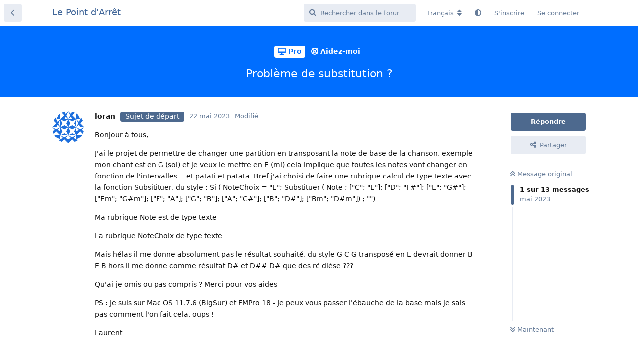

--- FILE ---
content_type: text/html; charset=utf-8
request_url: https://lepointdarret.com/public/d/211-probleme-de-substitution
body_size: 15370
content:
<!doctype html>
<html  dir="ltr"        lang="fr" >
    <head>
        <meta charset="utf-8">
        <title>Problème de substitution ? - Le Point d&#039;Arrêt</title>

        <link rel="canonical" href="https://lepointdarret.com/public/d/211-probleme-de-substitution">
<link rel="preload" href="https://lepointdarret.com/public/assets/forum.js?v=6ff71e59" as="script">
<link rel="preload" href="https://lepointdarret.com/public/assets/forum-fr.js?v=ca7ff027" as="script">
<link rel="preload" href="https://lepointdarret.com/public/assets/extensions/blomstra-fontawesome/fontawesome-6-free/fa-brands-400.woff2" as="font" type="font/woff2" crossorigin="">
<link rel="preload" href="https://lepointdarret.com/public/assets/extensions/blomstra-fontawesome/fontawesome-6-free/fa-regular-400.woff2" as="font" type="font/woff2" crossorigin="">
<link rel="preload" href="https://lepointdarret.com/public/assets/extensions/blomstra-fontawesome/fontawesome-6-free/fa-solid-900.woff2" as="font" type="font/woff2" crossorigin="">
<meta name="viewport" content="width=device-width, initial-scale=1, maximum-scale=1, minimum-scale=1">
<meta name="description" content="Bonjour à tous, J&#039;ai le projet de permettre de changer une partition en transposant la note de base de la chanson, exemple mon chant est en G (sol) et je ve...">
<meta name="theme-color" content="#4D698E">
<meta name="application-name" content="Le Point d&#039;Arrêt">
<meta name="robots" content="index, follow">
<meta name="twitter:card" content="summary_large_image">
<meta name="twitter:image" content="https://lepointdarret.com/public/assets/site-image-ktj1vkbh.png">
<meta name="twitter:title" content="Problème de substitution ?">
<meta name="article:published_time" content="2023-05-22T16:07:44+00:00">
<meta name="twitter:description" content="Bonjour à tous, J&#039;ai le projet de permettre de changer une partition en transposant la note de base de la chanson, exemple mon chant est en G (sol) et je ve...">
<meta name="article:updated_time" content="2023-05-22T16:20:18+00:00">
<meta name="twitter:url" content="https://lepointdarret.com/public/d/211-probleme-de-substitution">
<meta name="color-scheme" content="light">
<link rel="stylesheet" media="not all and (prefers-color-scheme: dark)" class="nightmode-light" href="https://lepointdarret.com/public/assets/forum.css?v=9d4f3d69" />
<link rel="stylesheet" media="(prefers-color-scheme: dark)" class="nightmode-dark" href="https://lepointdarret.com/public/assets/forum-dark.css?v=d54b150f" />
<link rel="shortcut icon" href="https://lepointdarret.com/public/assets/favicon-9vulzvu5.png">
<meta property="og:site_name" content="Le Point d&#039;Arrêt">
<meta property="og:type" content="article">
<meta property="og:image" content="https://lepointdarret.com/public/assets/site-image-ktj1vkbh.png">
<meta property="og:title" content="Problème de substitution ?">
<meta property="og:description" content="Bonjour à tous, J&#039;ai le projet de permettre de changer une partition en transposant la note de base de la chanson, exemple mon chant est en G (sol) et je ve...">
<meta property="og:url" content="https://lepointdarret.com/public/d/211-probleme-de-substitution">
<script type="application/ld+json">[{"@context":"http:\/\/schema.org","@type":"QAPage","publisher":{"@type":"Organization","name":"Le Point d'Arr\u00eat","url":"https:\/\/lepointdarret.com\/public","description":"Le forum pour discuter de tout ce qui touche la plateforme Claris en fran\u00e7ais","logo":null},"image":"https:\/\/lepointdarret.com\/public\/assets\/site-image-ktj1vkbh.png","headline":"Probl\u00e8me de substitution ?","datePublished":"2023-05-22T16:07:44+00:00","description":"Bonjour \u00e0 tous, J'ai le projet de permettre de changer une partition en transposant la note de base de la chanson, exemple mon chant est en G (sol) et je ve...","dateModified":"2023-05-22T16:20:18+00:00","url":"https:\/\/lepointdarret.com\/public\/d\/211-probleme-de-substitution","mainEntity":{"@type":"Question","name":"Probl\u00e8me de substitution ?","text":"\u003Cp\u003EBonjour \u00e0 tous,\u003C\/p\u003E\n\n\u003Cp\u003EJ'ai le projet de permettre de changer une partition en transposant la note de base de la chanson, exemple mon chant est en G (sol) et je veux le mettre en E (mi) cela implique que toutes les notes vont changer en fonction de l'intervalles\u2026 et patati et patata. Bref j'ai choisi de faire une rubrique calcul de type texte avec la fonction Subsitituer, du style : Si ( NoteChoix = \"E\"; Substituer ( Note ; [\"C\"; \"E\"]; [\"D\"; \"F#\"]; [\"E\"; \"G#\"]; [\"Em\"; \"G#m\"]; [\"F\"; \"A\"]; [\"G\"; \"B\"]; [\"A\"; \"C#\"]; [\"B\"; \"D#\"]; [\"Bm\"; \"D#m\"]) ; \"\")\u003C\/p\u003E\n\n\u003Cp\u003EMa rubrique Note est de type texte\u003C\/p\u003E\n\n\u003Cp\u003ELa rubrique NoteChoix de type texte\u003C\/p\u003E\n\n\u003Cp\u003EMais h\u00e9las il me donne absolument pas le r\u00e9sultat souhait\u00e9, du style G    C    G   transpos\u00e9 en E devrait donner B  E  B hors il me donne comme r\u00e9sultat D# et D## D# que des r\u00e9 di\u00e8se ???\u003C\/p\u003E\n\n\u003Cp\u003EQu'ai-je omis ou pas compris ? Merci pour vos aides\u003C\/p\u003E\n\n\u003Cp\u003EPS : Je suis sur Mac OS 11.7.6 (BigSur) et FMPro 18 - Je peux vous passer l'\u00e9bauche de la base mais je sais pas comment l'on fait cela, oups !\u003C\/p\u003E\n\n\u003Cp\u003ELaurent\u003C\/p\u003E","dateCreated":"2023-05-22T16:07:44+00:00","author":{"@type":"Person","name":"loran"},"answerCount":12,"suggestedAnswer":[{"@type":"Answer","text":"\u003Cp\u003E\u003Ca href=\"https:\/\/lepointdarret.com\/public\/d\/211\/1\" class=\"PostMention\" data-id=\"1712\" rel=\"\" target=\"\"\u003Eloran\u003C\/a\u003E\u003C\/p\u003E \n\n\u003Cp\u003ELes substitutions sont chacune appliqu\u00e9es selon la s\u00e9quence qu'on retrouve dans l'appel de fonction.\u003C\/p\u003E\n\n\u003Cp\u003EDonc, \"D\" devient un \"F#\", mais par la suite, le \"F\" devient un \"A\" (donc \"A#\") et le \"A\" devient un \"C#\" pour finir avec \"C##\".\u003C\/p\u003E\n\n\u003Cp\u003EJe conseillerais de passer par une premi\u00e8re conversion vers un nombre (01, 02, etc.) pour ensuite convertir ce nombre vers la note souhait\u00e9e. Ceci devrait vous \u00e9viter les \"collisions\" que je d\u00e9cris plus haut.\u003C\/p\u003E\n\n\u003Cp\u003EJ'esp\u00e8re que ceci vous aidera \u00e0 atteindre votre objectif.\u003C\/p\u003E","dateCreated":"2023-05-22T16:25:20+00:00","url":"https:\/\/lepointdarret.com\/public\/d\/211-probleme-de-substitution\/2","author":{"@type":"Person","name":"bobino"},"upvoteCount":1},{"@type":"Answer","text":"\u003Cp\u003EVous pourriez peut-\u00eatre faire un calcul de type nombre en donnant un num\u00e9ro \u00e0 chaque note en fonction de son intervalle avec la note pr\u00e9c\u00e9dente (posons Do = 1 \/ R\u00e9 = 2 \/ Mi = 3 \/ Fa = 3,5 \/ Sol = 4,5 etc mais il vaudrait mieux partir de 1 sur la note la plus grave utilisable par l'instrument souhait\u00e9). On calcule l'intervalle entre la note de d\u00e9part et la note de transposition (on passe de sol \u00e0 mi =&gt; -1,5) et on applique ce modificateur \u00e0 chaque note de la partition avec une simple somme (nouvelle note = ancienne note + transposition). Ensuite, il reste \u00e0 \"d\u00e9coder\" la note dans l'autre sens en traduisant le chiffre obtenue en note.\u003C\/p\u003E\n\n\u003Cp\u003ELes calculs sur des nombres sont toujours plus simples que sur des textes !\u003C\/p\u003E","dateCreated":"2023-05-22T17:07:54+00:00","url":"https:\/\/lepointdarret.com\/public\/d\/211-probleme-de-substitution\/3","author":{"@type":"Person","name":"MagalieJ"},"upvoteCount":1},{"@type":"Answer","text":"\u003Cp\u003EMerci beaucoup pour vos r\u00e9ponses. Je vais m'y atteler.\u003C\/p\u003E\n\n\u003Cp\u003EC'est quand m\u00eame un peu frustrant  car les exemples de l'aide FMPro 18 donnent ceci, uniquement des calculs avec texte :\u003C\/p\u003E \n\n\u003Ch2\u003EExemple 1\u00a0\u003C\/h2\u003E\n\n\u003Cp\u003E\u003Ccode\u003ESubstituter ( Description ; \"WYSIWYG.\" ; \"Ce que vous voyez \u00e0 l'\u00e9cran est ce que vous obtenez sur papier.\" )\u003C\/code\u003E remplace chaque occurrence de l'acronyme \u00ab\u00a0WYSIWYG\u00a0\u00bb dans la rubrique\u00a0Description par la phrase \u003Cstrong\u003ECe que vous voyez \u00e0 l'\u00e9cran est ce que vous obtenez sur papier\u003C\/strong\u003E.\u003C\/p\u003E\n\n\u003Ch2\u003EExemple 2\u00a0\u003C\/h2\u003E\n\n\u003Cp\u003E\u003Ccode\u003ESubstituer ( texte ;[\"a\";\"A\"];[\"b\";\"B\"] )\u003C\/code\u003E remplace chaque lettre a ou b en minuscules par les lettres \u003Cstrong\u003EA\u003C\/strong\u003E ou \u003Cstrong\u003EB\u003C\/strong\u003E.\u003C\/p\u003E\n\n\n\u003Cp\u003EEn tout cas merci de votre \u00e9clairage Bobino et MagaliJ \ud83d\udc4d\u003C\/p\u003E","dateCreated":"2023-05-22T19:21:43+00:00","url":"https:\/\/lepointdarret.com\/public\/d\/211-probleme-de-substitution\/4","author":{"@type":"Person","name":"loran"},"upvoteCount":0},{"@type":"Answer","text":"\u003Cp\u003EBonjour \u003Ca href=\"https:\/\/lepointdarret.com\/public\/u\/loran\" class=\"UserMention\" rel=\"\" target=\"\"\u003E@loran\u003C\/a\u003E ,\u003C\/p\u003E\n\n\u003Cp\u003EJ'ai lu avec attention ce fil, et notamment la r\u00e9ponse de \u003Ca href=\"https:\/\/lepointdarret.com\/public\/u\/MagalieJ\" class=\"UserMention\" rel=\"\" target=\"\"\u003E@MagalieJ\u003C\/a\u003E , qui est la bonne et dont je ne suis pas certain que vous ayez confirm\u00e9 la partie centrale.\u003C\/p\u003E\n\n\u003Cp\u003EDans votre situation, la substitution ne suffit pas vraiment, ou alors il faut en faire beaucoup, 11 ensemble de 11 substitutions (puisque chaque demi-ton peut \u00eatre transform\u00e9 en n'importe quel autre demi-ton selon l'\u00e9cart constat\u00e9 entre la tonalit\u00e9 de d\u00e9part et la tonalit\u00e9 d'arriv\u00e9e). Remarquez, 11x11=121 substitutions, \u00e7a reste faisable\u2026 Mais l'autre optique : une substitution vers des nombres, puis une addition\/soustraction selon l'\u00e9cart entre les tonalit\u00e9s, puis une autre substitution pour revenir aux lettres, semble plus porteuse.\u003C\/p\u003E\n\n\u003Cp\u003ENB : le fait que l'aide de Claris ne donne que des exemples avec du texte est assez naturel, puisque \u003Cem\u003ESubstituer ()\u003C\/em\u003E est une fonction d\u00e9di\u00e9e \u00e0 du traitement de texte. Elle figure d'ailleurs dans la partie \u003Cem\u003ETexte\u003C\/em\u003E des fonctions de calcul\u003C\/p\u003E","dateCreated":"2023-05-23T08:39:17+00:00","url":"https:\/\/lepointdarret.com\/public\/d\/211-probleme-de-substitution\/5","author":{"@type":"Person","name":"JeremieGimenez"},"upvoteCount":0},{"@type":"Answer","text":"\u003Cp\u003EOups ! mon cerveau \u00e0 quelques difficult\u00e9s pour passer des lettres (notes) en chiffres.\u003C\/p\u003E\n\n\u003Cp\u003EJ'ai cr\u00e9\u00e9 une rubrique \"Notebase\" de type texte ou je renseigne C D E F G A B (do r\u00e9 mi fa sol la si, vraiment la base de chez base, je n'ose entrer le # et b\u00e9mol les 7 et j'en passe et tout le tralala\u2026), puis je cr\u00e9\u00e9 une rubrique calcul type nombre et dont le calcul est Substituer ( Notebase ; [\"C\"; 1]; [\"D\"; 2]; [\"E\"; 3]; [\"F\"; 3,5]; [\"G\"; 4,5]; [\"A\"; 5,5]; [\"B\"; 6,5])\u2026 mais est-ce la bonne voie ? j'en doute ! Je me fige sur la commande Substituer mais peut-\u00eatre f\u00f4 pas, je m'embrouille\u2026 Merci de me mettre sur la voie afin de visualiser les rubriques ad\u00e9quates pour ensuite faire le calcul. Sinon je continue comme jusqu'\u00e0 ce jour, \u00e0 griffonner sur les partitions\u2026 mais \u00e7a c'est dommage !\u003C\/p\u003E\n\n\u003Cp\u003EEn tout cas merci beaucoup pour votre aide.\u003C\/p\u003E ","dateCreated":"2023-05-23T11:47:48+00:00","url":"https:\/\/lepointdarret.com\/public\/d\/211-probleme-de-substitution\/6","author":{"@type":"Person","name":"loran"},"upvoteCount":0},{"@type":"Answer","text":"\u003Cp\u003EJe vous sugg\u00e8re de plut\u00f4t faire une table de correspondance avec deux rubriques : la note en texte et sa valeur en nombre. Chaque note a alors son propre enregistrement et c'est dans celui-ci que vous allez chercher la valeur qui vous int\u00e9resse. Tiens, vous pourriez m\u00eame y mettre une troisi\u00e8me valeur, calcul\u00e9e, qui serait le r\u00e9sultat de la transposition (en nombre). Via un auto-lien, vous aurez acc\u00e8s directement \u00e0 la valeur de la note transpos\u00e9e.\u003C\/p\u003E\n\n\u003Cp\u003EPour que \u00e7a marche sans script, il faudra que chaque note de la partition soit un enregistrement dans une autre table li\u00e9e sur la table des notes par la note en texte.\u003C\/p\u003E","dateCreated":"2023-05-23T18:30:37+00:00","url":"https:\/\/lepointdarret.com\/public\/d\/211-probleme-de-substitution\/7","author":{"@type":"Person","name":"MagalieJ"},"upvoteCount":0},{"@type":"Answer","text":"\u003Cblockquote class=\"uncited\"\u003E\u003Cdiv\u003E\u003Cp\u003E\u003Ca href=\"https:\/\/lepointdarret.com\/public\/d\/211\/6\" class=\"PostMention\" data-id=\"1719\" rel=\"\" target=\"\"\u003Eloran\u003C\/a\u003E Substituer ( Notebase ; [\"C\"; 1]; [\"D\"; 2]; [\"E\"; 3]; [\"F\"; 3,5]; [\"G\"; 4,5]; [\"A\"; 5,5]; [\"B\"; 6,5])\u2026 mais est-ce la bonne voie ?\u003C\/p\u003E\u003C\/div\u003E\u003C\/blockquote\u003E\n\n\u003Cp\u003EC'est une voie possible, oui. De cette fa\u00e7on, vous pouvez obtenir le premier r\u00e9sultat : un nombre \u00e0 la place d'une lettre, et vous pouvez y ajouter les # et les b (en les mettant AVANT les notes b\u00e9carres)\u003C\/p\u003E\n\n\u003Cp\u003EDans l'autre sens, \u00e7a sera un peu moins simple car, par exemple \u00abLA moins 3 demi-tons\u00bb peut correspondre sur le principe \u00e0 FA# ou \u00e0 SOLb (c'est pareil quand on le joue, mais pas quand on l'\u00e9crit), mais bon admettons dans un premier temps qu'on choisisse arbitrairement les di\u00e8ses \u00e0 chaque fois.\u003C\/p\u003E\n\n\u003Cp\u003EVous pouvez maintenant ajouter une deuxi\u00e8me rubrique calcul\u00e9e, de r\u00e9sultat nombre, qui fasse l'addition : laPremiereRubriqueCalculee + laGlobaleIndiquantLEcartEntreLesDeuxTonalites\u003C\/p\u003E\n\n\u003Cp\u003EEnsuite, vous aurez une troisi\u00e8me rubrique calcul\u00e9e, qui fera la substitution dans le sens inverse, appliqu\u00e9e \u00e0 la deuxi\u00e8me rubrique calcul\u00e9e : Substituer ( laDeuxiemeRubriqueCalculee ; [ \"1,5\" ; \"A#\" ] ; [ \"1\" ; \"A\" ] ; etc. )\u003C\/p\u003E\n\n\u003Cp\u003EAttention : bien mettre tous les ,5 avant les nombres entiers.\u003C\/p\u003E\n\n\u003Cp\u003ECette troisi\u00e8me rubrique donnera la nouvelle note.\u003C\/p\u003E\n\n\u003Cp\u003E(A moyen terme, vous pourrez apprendre \u00e0 fusionner ces trois rubriques calcul\u00e9es en une seule)\u003C\/p\u003E\n\n\u003Cp\u003EApr\u00e8s, la question costaude est celle du format de sortie : comment cela doit-il sortir de FileMaker ? Export, impression, PDF, etc. ?\u003C\/p\u003E","dateCreated":"2023-05-24T10:19:53+00:00","url":"https:\/\/lepointdarret.com\/public\/d\/211-probleme-de-substitution\/8","author":{"@type":"Person","name":"JeremieGimenez"},"upvoteCount":0},{"@type":"Answer","text":"\u003Cp\u003EBonjour Magalie et J\u00e9r\u00e9mie,\u003C\/p\u003E\n\n\u003Cp\u003EMerci pour vos explications.\u003C\/p\u003E \n\n\u003Cp\u003EActuellement j'utilise une base de donn\u00e9e ou sont r\u00e9f\u00e9renc\u00e9 plus de 800 chants le tout sur FMGo afin de les avoir \u00e0 disposition sur mon iPad ou iPhone (donc uniquement \u00e9cran, pas d'impression). Depuis peu  j'accompagne des chanteurs, chanteuses pour la louange d'\u00e9glise, qui souvent me demandent de baisser ou d'augmenter le ton en fonction de leurs voix. Hors jusqu'\u00e0 pr\u00e9sent j'ajoutais une partition en PDF retravaill\u00e9e avec la bonne note souhait\u00e9e. Mais je me suis mis en t\u00eate de la faire par Filemaker j'ai donc ajout\u00e9 une rubrique \"choixNote\" qui est un menu d\u00e9roulant comportant les notes et qui devrait d\u00e9terminer la note de transposition. Puis j'ai une rubrique Paroles et une rubrique Notes et apr\u00e8s avoir substitu\u00e9 les retour chariots, j'arrive \u00e0 mon chant.\u003C\/p\u003E\n\n\u003Cp\u003EPar contre lorsque je transpose un chant par exemple Sol  Do  Sol en Mi cela doit devenir Mi   La   Mi donc avec une valeur de 5 (du sol au Mi 5 et du Do au La 5) mais avec les valeurs que j'ai rentr\u00e9es le r\u00e9sultat m'annonce 3 ?\u003C\/p\u003E \n\n\u003Cp\u003EPour illustrer tout ceci, je place une capture d'\u00e9cran avec explications. J'aurais aim\u00e9 vous transmettre la base mais je ne sais pas comment proc\u00e9d\u00e9.\u003C\/p\u003E\n\n\u003Cp\u003EBon bah je n'arrive pas non plus a transmettre une image\u2026 D\u00e9sol\u00e9 mais c'\u00e9tait tellement plus efficace que me explications\u2026 tant pis et encore merci\u003C\/p\u003E","dateCreated":"2023-05-25T16:52:52+00:00","url":"https:\/\/lepointdarret.com\/public\/d\/211-probleme-de-substitution\/9","author":{"@type":"Person","name":"loran"},"upvoteCount":0},{"@type":"Answer","text":"\u003Cp\u003EBonjour \u003Ca href=\"https:\/\/lepointdarret.com\/public\/u\/loran\" class=\"UserMention\" rel=\"\" target=\"\"\u003E@loran\u003C\/a\u003E,\u003C\/p\u003E\n\n\u003Cblockquote class=\"uncited\"\u003E\u003Cdiv\u003E\u003Cp\u003E\u003Ca href=\"https:\/\/lepointdarret.com\/public\/d\/211\/9\" class=\"PostMention\" data-id=\"1726\" rel=\"\" target=\"\"\u003Eloran\u003C\/a\u003E mais avec les valeurs que j'ai rentr\u00e9es le r\u00e9sultat m'annonce 3\u003C\/p\u003E\u003C\/div\u003E\u003C\/blockquote\u003E\n\n\u003Cp\u003ESerait-il possible de copier ici la formule de cette rubrique ?\u003C\/p\u003E","dateCreated":"2023-05-26T03:02:21+00:00","url":"https:\/\/lepointdarret.com\/public\/d\/211-probleme-de-substitution\/10","author":{"@type":"Person","name":"JeremieGimenez"},"upvoteCount":0},{"@type":"Answer","text":"\u003Cp\u003EBonjour J\u00e9r\u00e9mie,\u003C\/p\u003E\n\n\u003Cp\u003EJ'ai en faite cr\u00e9\u00e9 une table NoteBase avec pour chaque note sa valeur (comme me l'a conseill\u00e9 Magalie) :\u003C\/p\u003E\n\n\u003Cp\u003EC valeur 1, D valeur 2, E valeur 3, F valeur 3,5, F# valeur 4, G valeur 4,5, G# valeur 5, A valeur 5,5 etc\u2026\u003C\/p\u003E\n\n\u003Cp\u003ESi donc je suis en G (valeur 4,5) et que je passe en E (valeur 3) comment je peux trouver 5 ? Cela voudrait peut-\u00eatre dire que du G au E il y a 0,5 (du G au F#) + 0,5 (du F# au F) + 0,5 (du F au E) soit 1,5\u003C\/p\u003E\n\n\u003Cp\u003EBref je comprends rien, ce que je sais c'est que la valeur de l'\u00e9cart du G au E et du C au A et de 5 lorsque mon chant est en G et que je veux le transposer en E. Conclusion (de ma neurone), fini les 0,5 tous les \u00e9carts \u00e0 1 !?\u003C\/p\u003E \n\n\u003Cp\u003EDonc : C valeur 1, D valeur 2, E valeur 3, F valeur 4, G valeur 5, A valeur 6, B valeur 7 et si je rencontre un # et bien\u2026 Saperlipopette ? + 0,5 (exemple Em (valeur 3) + 5 = C MAIS ce Do doit devenir un C#m pas un Cm (+ 0,5) donc 5,5 ???\u003C\/p\u003E  \n\n\u003Cp\u003EJe pense qu'il ne faut pas que je pense en ton !?\u003C\/p\u003E\n\n\u003Cp\u003EComprends plus rien je crois que je vais oubli\u00e9 l'automatisme de tout cela d'autant plus que ma rubrique Note ne correspond pas \u00e0 une seul note mais \u00e0 toutes les notes du chant et est balis\u00e9e pour correspondre \u00e0 la rubrique parole, et \u00e7a sa fonctionne.\u003C\/p\u003E\n\n\u003Cp\u003EEn tout cas merci beaucoup parce que cela me fait doublement r\u00e9fl\u00e9chir, mauvaise r\u00e9flexion certes mais \u00e7a cogite et c'est bien\u2026\u003C\/p\u003E\n\n\u003Cp\u003EBien \u00e0 vous et merci\u003C\/p\u003E\n\n\u003Cp\u003ELaurent\u003C\/p\u003E","dateCreated":"2023-05-26T10:53:21+00:00","url":"https:\/\/lepointdarret.com\/public\/d\/211-probleme-de-substitution\/11","author":{"@type":"Person","name":"loran"},"upvoteCount":0},{"@type":"Answer","text":"\u003Cblockquote class=\"uncited\"\u003E\u003Cdiv\u003E\u003Cp\u003E\u003Ca href=\"https:\/\/lepointdarret.com\/public\/d\/211\/11\" class=\"PostMention\" data-id=\"1735\" rel=\"\" target=\"\"\u003Eloran\u003C\/a\u003E ne correspond pas \u00e0 une seul note mais \u00e0 toutes les notes du chant\u003C\/p\u003E\u003C\/div\u003E\u003C\/blockquote\u003E\n\n\u003Cp\u003EDifficult\u00e9 suppl\u00e9mentaire !\u003C\/p\u003E\n\n\u003Cp\u003EEn effet, l'objectif est assez technique.\u003C\/p\u003E\n\n\u003Cp\u003EBon courage\u003C\/p\u003E\n\n\u003Cp\u003EJ\u00e9r\u00e9mie\u003C\/p\u003E","dateCreated":"2023-05-26T12:50:17+00:00","url":"https:\/\/lepointdarret.com\/public\/d\/211-probleme-de-substitution\/12","author":{"@type":"Person","name":"JeremieGimenez"},"upvoteCount":0},{"@type":"Answer","text":"\u003Cp\u003EMerci et bonne continuation.\u003C\/p\u003E\n\n\u003Cp\u003ESi (sans aucune pr\u00e9tention) je trouve un semblant de solution, je vous en ferais part.\u003C\/p\u003E","dateCreated":"2023-05-26T13:31:24+00:00","url":"https:\/\/lepointdarret.com\/public\/d\/211-probleme-de-substitution\/13","author":{"@type":"Person","name":"loran"},"upvoteCount":2}]}},{"@context":"http:\/\/schema.org","@type":"BreadcrumbList","itemListElement":{"@type":"ListItem","name":"Aidez-moi","item":"https:\/\/lepointdarret.com\/public\/t\/aidez-moi","position":2}},{"@context":"http:\/\/schema.org","@type":"WebSite","url":"https:\/\/lepointdarret.com\/public\/","potentialAction":{"@type":"SearchAction","target":"https:\/\/lepointdarret.com\/public\/?q={search_term_string}","query-input":"required name=search_term_string"}}]</script>

        <script>
            /* fof/nightmode workaround for browsers without (prefers-color-scheme) CSS media query support */
            if (!window.matchMedia('not all and (prefers-color-scheme), (prefers-color-scheme)').matches) {
                document.querySelector('link.nightmode-light').removeAttribute('media');
            }
        </script>
        
    </head>

    <body>
        <div id="app" class="App">

    <div id="app-navigation" class="App-navigation"></div>

    <div id="drawer" class="App-drawer">

        <header id="header" class="App-header">
            <div id="header-navigation" class="Header-navigation"></div>
            <div class="container">
                <div class="Header-title">
                    <a href="https://lepointdarret.com/public" id="home-link">
                                                    Le Point d&#039;Arrêt
                                            </a>
                </div>
                <div id="header-primary" class="Header-primary"></div>
                <div id="header-secondary" class="Header-secondary"></div>
            </div>
        </header>

    </div>

    <main class="App-content">
        <div id="content"></div>

        <div id="flarum-loading" style="display: none">
    Chargement…
</div>

<noscript>
    <div class="Alert">
        <div class="container">
            Ce site est optimisé pour être consulté depuis un navigateur moderne dans lequel JavaScript est activé.
        </div>
    </div>
</noscript>

<div id="flarum-loading-error" style="display: none">
    <div class="Alert">
        <div class="container">
            Une erreur est survenue lors du chargement de la version complète de ce site. Veuillez vider le cache de votre navigateur et rafraîchir cette page pour tenter de corriger cette erreur.
        </div>
    </div>
</div>

<noscript id="flarum-content">
    <div class="container">
    <h1>Problème de substitution ?</h1>

    <div>
                    <article>
                                <div class="PostUser"><h3 class="PostUser-name">loran</h3></div>
                <div class="Post-body">
                    <p>Bonjour à tous,</p>

<p>J'ai le projet de permettre de changer une partition en transposant la note de base de la chanson, exemple mon chant est en G (sol) et je veux le mettre en E (mi) cela implique que toutes les notes vont changer en fonction de l'intervalles… et patati et patata. Bref j'ai choisi de faire une rubrique calcul de type texte avec la fonction Subsitituer, du style : Si ( NoteChoix = "E"; Substituer ( Note ; ["C"; "E"]; ["D"; "F#"]; ["E"; "G#"]; ["Em"; "G#m"]; ["F"; "A"]; ["G"; "B"]; ["A"; "C#"]; ["B"; "D#"]; ["Bm"; "D#m"]) ; "")</p>

<p>Ma rubrique Note est de type texte</p>

<p>La rubrique NoteChoix de type texte</p>

<p>Mais hélas il me donne absolument pas le résultat souhaité, du style G    C    G   transposé en E devrait donner B  E  B hors il me donne comme résultat D# et D## D# que des ré dièse ???</p>

<p>Qu'ai-je omis ou pas compris ? Merci pour vos aides</p>

<p>PS : Je suis sur Mac OS 11.7.6 (BigSur) et FMPro 18 - Je peux vous passer l'ébauche de la base mais je sais pas comment l'on fait cela, oups !</p>

<p>Laurent</p>
                </div>
            </article>

            <hr>
                    <article>
                                <div class="PostUser"><h3 class="PostUser-name">bobino</h3></div>
                <div class="Post-body">
                    <p><a href="https://lepointdarret.com/public/d/211/1" class="PostMention" data-id="1712" rel="" target="">loran</a></p> 

<p>Les substitutions sont chacune appliquées selon la séquence qu'on retrouve dans l'appel de fonction.</p>

<p>Donc, "D" devient un "F#", mais par la suite, le "F" devient un "A" (donc "A#") et le "A" devient un "C#" pour finir avec "C##".</p>

<p>Je conseillerais de passer par une première conversion vers un nombre (01, 02, etc.) pour ensuite convertir ce nombre vers la note souhaitée. Ceci devrait vous éviter les "collisions" que je décris plus haut.</p>

<p>J'espère que ceci vous aidera à atteindre votre objectif.</p>
                </div>
            </article>

            <hr>
                    <article>
                                <div class="PostUser"><h3 class="PostUser-name">MagalieJ</h3></div>
                <div class="Post-body">
                    <p>Vous pourriez peut-être faire un calcul de type nombre en donnant un numéro à chaque note en fonction de son intervalle avec la note précédente (posons Do = 1 / Ré = 2 / Mi = 3 / Fa = 3,5 / Sol = 4,5 etc mais il vaudrait mieux partir de 1 sur la note la plus grave utilisable par l'instrument souhaité). On calcule l'intervalle entre la note de départ et la note de transposition (on passe de sol à mi =&gt; -1,5) et on applique ce modificateur à chaque note de la partition avec une simple somme (nouvelle note = ancienne note + transposition). Ensuite, il reste à "décoder" la note dans l'autre sens en traduisant le chiffre obtenue en note.</p>

<p>Les calculs sur des nombres sont toujours plus simples que sur des textes !</p>
                </div>
            </article>

            <hr>
                    <article>
                                <div class="PostUser"><h3 class="PostUser-name">loran</h3></div>
                <div class="Post-body">
                    <p>Merci beaucoup pour vos réponses. Je vais m'y atteler.</p>

<p>C'est quand même un peu frustrant  car les exemples de l'aide FMPro 18 donnent ceci, uniquement des calculs avec texte :</p> 

<h2>Exemple 1 </h2>

<p><code>Substituter ( Description ; "WYSIWYG." ; "Ce que vous voyez à l'écran est ce que vous obtenez sur papier." )</code> remplace chaque occurrence de l'acronyme « WYSIWYG » dans la rubrique Description par la phrase <strong>Ce que vous voyez à l'écran est ce que vous obtenez sur papier</strong>.</p>

<h2>Exemple 2 </h2>

<p><code>Substituer ( texte ;["a";"A"];["b";"B"] )</code> remplace chaque lettre a ou b en minuscules par les lettres <strong>A</strong> ou <strong>B</strong>.</p>


<p>En tout cas merci de votre éclairage Bobino et MagaliJ 👍</p>
                </div>
            </article>

            <hr>
                    <article>
                                <div class="PostUser"><h3 class="PostUser-name">JeremieGimenez</h3></div>
                <div class="Post-body">
                    <p>Bonjour <a href="https://lepointdarret.com/public/u/loran" class="UserMention" rel="" target="">@loran</a> ,</p>

<p>J'ai lu avec attention ce fil, et notamment la réponse de <a href="https://lepointdarret.com/public/u/MagalieJ" class="UserMention" rel="" target="">@MagalieJ</a> , qui est la bonne et dont je ne suis pas certain que vous ayez confirmé la partie centrale.</p>

<p>Dans votre situation, la substitution ne suffit pas vraiment, ou alors il faut en faire beaucoup, 11 ensemble de 11 substitutions (puisque chaque demi-ton peut être transformé en n'importe quel autre demi-ton selon l'écart constaté entre la tonalité de départ et la tonalité d'arrivée). Remarquez, 11x11=121 substitutions, ça reste faisable… Mais l'autre optique : une substitution vers des nombres, puis une addition/soustraction selon l'écart entre les tonalités, puis une autre substitution pour revenir aux lettres, semble plus porteuse.</p>

<p>NB : le fait que l'aide de Claris ne donne que des exemples avec du texte est assez naturel, puisque <em>Substituer ()</em> est une fonction dédiée à du traitement de texte. Elle figure d'ailleurs dans la partie <em>Texte</em> des fonctions de calcul</p>
                </div>
            </article>

            <hr>
                    <article>
                                <div class="PostUser"><h3 class="PostUser-name">loran</h3></div>
                <div class="Post-body">
                    <p>Oups ! mon cerveau à quelques difficultés pour passer des lettres (notes) en chiffres.</p>

<p>J'ai créé une rubrique "Notebase" de type texte ou je renseigne C D E F G A B (do ré mi fa sol la si, vraiment la base de chez base, je n'ose entrer le # et bémol les 7 et j'en passe et tout le tralala…), puis je créé une rubrique calcul type nombre et dont le calcul est Substituer ( Notebase ; ["C"; 1]; ["D"; 2]; ["E"; 3]; ["F"; 3,5]; ["G"; 4,5]; ["A"; 5,5]; ["B"; 6,5])… mais est-ce la bonne voie ? j'en doute ! Je me fige sur la commande Substituer mais peut-être fô pas, je m'embrouille… Merci de me mettre sur la voie afin de visualiser les rubriques adéquates pour ensuite faire le calcul. Sinon je continue comme jusqu'à ce jour, à griffonner sur les partitions… mais ça c'est dommage !</p>

<p>En tout cas merci beaucoup pour votre aide.</p> 
                </div>
            </article>

            <hr>
                    <article>
                                <div class="PostUser"><h3 class="PostUser-name">JeremieGimenez</h3></div>
                <div class="Post-body">
                    <blockquote class="uncited"><div><p><a href="https://lepointdarret.com/public/d/211/6" class="PostMention" data-id="1719" rel="" target="">loran</a> Substituer ( Notebase ; ["C"; 1]; ["D"; 2]; ["E"; 3]; ["F"; 3,5]; ["G"; 4,5]; ["A"; 5,5]; ["B"; 6,5])… mais est-ce la bonne voie ?</p></div></blockquote>

<p>C'est une voie possible, oui. De cette façon, vous pouvez obtenir le premier résultat : un nombre à la place d'une lettre, et vous pouvez y ajouter les # et les b (en les mettant AVANT les notes bécarres)</p>

<p>Dans l'autre sens, ça sera un peu moins simple car, par exemple «LA moins 3 demi-tons» peut correspondre sur le principe à FA# ou à SOLb (c'est pareil quand on le joue, mais pas quand on l'écrit), mais bon admettons dans un premier temps qu'on choisisse arbitrairement les dièses à chaque fois.</p>

<p>Vous pouvez maintenant ajouter une deuxième rubrique calculée, de résultat nombre, qui fasse l'addition : laPremiereRubriqueCalculee + laGlobaleIndiquantLEcartEntreLesDeuxTonalites</p>

<p>Ensuite, vous aurez une troisième rubrique calculée, qui fera la substitution dans le sens inverse, appliquée à la deuxième rubrique calculée : Substituer ( laDeuxiemeRubriqueCalculee ; [ "1,5" ; "A#" ] ; [ "1" ; "A" ] ; etc. )</p>

<p>Attention : bien mettre tous les ,5 avant les nombres entiers.</p>

<p>Cette troisième rubrique donnera la nouvelle note.</p>

<p>(A moyen terme, vous pourrez apprendre à fusionner ces trois rubriques calculées en une seule)</p>

<p>Après, la question costaude est celle du format de sortie : comment cela doit-il sortir de FileMaker ? Export, impression, PDF, etc. ?</p>
                </div>
            </article>

            <hr>
                    <article>
                                <div class="PostUser"><h3 class="PostUser-name">MagalieJ</h3></div>
                <div class="Post-body">
                    <p>Je vous suggère de plutôt faire une table de correspondance avec deux rubriques : la note en texte et sa valeur en nombre. Chaque note a alors son propre enregistrement et c'est dans celui-ci que vous allez chercher la valeur qui vous intéresse. Tiens, vous pourriez même y mettre une troisième valeur, calculée, qui serait le résultat de la transposition (en nombre). Via un auto-lien, vous aurez accès directement à la valeur de la note transposée.</p>

<p>Pour que ça marche sans script, il faudra que chaque note de la partition soit un enregistrement dans une autre table liée sur la table des notes par la note en texte.</p>
                </div>
            </article>

            <hr>
                    <article>
                                <div class="PostUser"><h3 class="PostUser-name">loran</h3></div>
                <div class="Post-body">
                    <p>Bonjour Magalie et Jérémie,</p>

<p>Merci pour vos explications.</p> 

<p>Actuellement j'utilise une base de donnée ou sont référencé plus de 800 chants le tout sur FMGo afin de les avoir à disposition sur mon iPad ou iPhone (donc uniquement écran, pas d'impression). Depuis peu  j'accompagne des chanteurs, chanteuses pour la louange d'église, qui souvent me demandent de baisser ou d'augmenter le ton en fonction de leurs voix. Hors jusqu'à présent j'ajoutais une partition en PDF retravaillée avec la bonne note souhaitée. Mais je me suis mis en tête de la faire par Filemaker j'ai donc ajouté une rubrique "choixNote" qui est un menu déroulant comportant les notes et qui devrait déterminer la note de transposition. Puis j'ai une rubrique Paroles et une rubrique Notes et après avoir substitué les retour chariots, j'arrive à mon chant.</p>

<p>Par contre lorsque je transpose un chant par exemple Sol  Do  Sol en Mi cela doit devenir Mi   La   Mi donc avec une valeur de 5 (du sol au Mi 5 et du Do au La 5) mais avec les valeurs que j'ai rentrées le résultat m'annonce 3 ?</p> 

<p>Pour illustrer tout ceci, je place une capture d'écran avec explications. J'aurais aimé vous transmettre la base mais je ne sais pas comment procédé.</p>

<p>Bon bah je n'arrive pas non plus a transmettre une image… Désolé mais c'était tellement plus efficace que me explications… tant pis et encore merci</p>
                </div>
            </article>

            <hr>
                    <article>
                                <div class="PostUser"><h3 class="PostUser-name">JeremieGimenez</h3></div>
                <div class="Post-body">
                    <p>Bonjour <a href="https://lepointdarret.com/public/u/loran" class="UserMention" rel="" target="">@loran</a>,</p>

<blockquote class="uncited"><div><p><a href="https://lepointdarret.com/public/d/211/9" class="PostMention" data-id="1726" rel="" target="">loran</a> mais avec les valeurs que j'ai rentrées le résultat m'annonce 3</p></div></blockquote>

<p>Serait-il possible de copier ici la formule de cette rubrique ?</p>
                </div>
            </article>

            <hr>
                    <article>
                                <div class="PostUser"><h3 class="PostUser-name">loran</h3></div>
                <div class="Post-body">
                    <p>Bonjour Jérémie,</p>

<p>J'ai en faite créé une table NoteBase avec pour chaque note sa valeur (comme me l'a conseillé Magalie) :</p>

<p>C valeur 1, D valeur 2, E valeur 3, F valeur 3,5, F# valeur 4, G valeur 4,5, G# valeur 5, A valeur 5,5 etc…</p>

<p>Si donc je suis en G (valeur 4,5) et que je passe en E (valeur 3) comment je peux trouver 5 ? Cela voudrait peut-être dire que du G au E il y a 0,5 (du G au F#) + 0,5 (du F# au F) + 0,5 (du F au E) soit 1,5</p>

<p>Bref je comprends rien, ce que je sais c'est que la valeur de l'écart du G au E et du C au A et de 5 lorsque mon chant est en G et que je veux le transposer en E. Conclusion (de ma neurone), fini les 0,5 tous les écarts à 1 !?</p> 

<p>Donc : C valeur 1, D valeur 2, E valeur 3, F valeur 4, G valeur 5, A valeur 6, B valeur 7 et si je rencontre un # et bien… Saperlipopette ? + 0,5 (exemple Em (valeur 3) + 5 = C MAIS ce Do doit devenir un C#m pas un Cm (+ 0,5) donc 5,5 ???</p>  

<p>Je pense qu'il ne faut pas que je pense en ton !?</p>

<p>Comprends plus rien je crois que je vais oublié l'automatisme de tout cela d'autant plus que ma rubrique Note ne correspond pas à une seul note mais à toutes les notes du chant et est balisée pour correspondre à la rubrique parole, et ça sa fonctionne.</p>

<p>En tout cas merci beaucoup parce que cela me fait doublement réfléchir, mauvaise réflexion certes mais ça cogite et c'est bien…</p>

<p>Bien à vous et merci</p>

<p>Laurent</p>
                </div>
            </article>

            <hr>
                    <article>
                                <div class="PostUser"><h3 class="PostUser-name">JeremieGimenez</h3></div>
                <div class="Post-body">
                    <blockquote class="uncited"><div><p><a href="https://lepointdarret.com/public/d/211/11" class="PostMention" data-id="1735" rel="" target="">loran</a> ne correspond pas à une seul note mais à toutes les notes du chant</p></div></blockquote>

<p>Difficulté supplémentaire !</p>

<p>En effet, l'objectif est assez technique.</p>

<p>Bon courage</p>

<p>Jérémie</p>
                </div>
            </article>

            <hr>
                    <article>
                                <div class="PostUser"><h3 class="PostUser-name">loran</h3></div>
                <div class="Post-body">
                    <p>Merci et bonne continuation.</p>

<p>Si (sans aucune prétention) je trouve un semblant de solution, je vous en ferais part.</p>
                </div>
            </article>

            <hr>
            </div>

    
    </div>

</noscript>


        <div class="App-composer">
            <div class="container">
                <div id="composer"></div>
            </div>
        </div>
    </main>

</div>




        <div id="modal"></div>
        <div id="alerts"></div>

        <script>
            document.getElementById('flarum-loading').style.display = 'block';
            var flarum = {extensions: {}};
        </script>

        <script src="https://lepointdarret.com/public/assets/forum.js?v=6ff71e59"></script>
<script src="https://lepointdarret.com/public/assets/forum-fr.js?v=ca7ff027"></script>

        <script id="flarum-json-payload" type="application/json">{"fof-nightmode.assets.day":"https:\/\/lepointdarret.com\/public\/assets\/forum.css?v=9d4f3d69","fof-nightmode.assets.night":"https:\/\/lepointdarret.com\/public\/assets\/forum-dark.css?v=d54b150f","resources":[{"type":"forums","id":"1","attributes":{"title":"Le Point d\u0027Arr\u00eat","description":"Le forum pour discuter de tout ce qui touche la plateforme Claris en fran\u00e7ais","showLanguageSelector":true,"baseUrl":"https:\/\/lepointdarret.com\/public","basePath":"\/public","baseOrigin":"https:\/\/lepointdarret.com","debug":false,"apiUrl":"https:\/\/lepointdarret.com\/public\/api","welcomeTitle":"Le Point d\u0027Arr\u00eat","welcomeMessage":"Voici le forum de la communaut\u00e9 francophone pour Claris et sa plateforme. Joignez-vous \u00e0 nous sans plus attendre.","themePrimaryColor":"#4D698E","themeSecondaryColor":"#4D698E","logoUrl":null,"faviconUrl":"https:\/\/lepointdarret.com\/public\/assets\/favicon-9vulzvu5.png","headerHtml":null,"footerHtml":null,"allowSignUp":true,"defaultRoute":"\/all","canViewForum":true,"canStartDiscussion":false,"canSearchUsers":false,"canCreateAccessToken":false,"canModerateAccessTokens":false,"assetsBaseUrl":"https:\/\/lepointdarret.com\/public\/assets","canViewFlags":false,"guidelinesUrl":"https:\/\/lepointdarret.com\/public\/d\/2-lignes-directrices","canBypassTagCounts":false,"minPrimaryTags":"1","maxPrimaryTags":"3","minSecondaryTags":"0","maxSecondaryTags":"3","stickiest.badge_icon":"fas fa-layer-group","nodp.time_limit":"1440","canMovePosts":false,"ianm-follow-users.button-on-profile":true,"ianm-follow-users.stats-on-profile":false,"fof-user-bio.maxLength":200,"fof-socialprofile.allow_external_favicons":true,"fof-share-social.plain-copy":true,"fof-share-social.networks":["facebook","twitter","linkedin"],"allowPollOptionImage":false,"fofNightMode_autoUnsupportedFallback":1,"fofNightMode.showThemeToggleOnHeaderAlways":true,"fof-nightmode.default_theme":0,"masquerade.force-profile-completion":false,"masquerade.profile-completed":false,"canViewMasquerade":false,"fof-doorman.allowPublic":true,"canStartPrivateDiscussion":false,"canStartPrivateDiscussionWithUsers":false,"canStartPrivateDiscussionWithGroups":false,"canStartPrivateDiscussionWithBlockers":false,"byobu.icon-badge":"fas fa-map","byobu.icon-postAction":"far fa-map","canSelectBestAnswerOwnPost":true,"useAlternativeBestAnswerUi":false,"showBestAnswerFilterUi":true,"allowUsernameMentionFormat":true,"clarkwinkelmannStatusOnlyCountries":true,"clarkwinkelmannStatusEnableText":true,"kilowhatMailingCanMailAll":false,"kilowhatMailingCanMailIndividual":false,"emojioneAreaEnableSearch":true,"emojioneAreaEnableRecent":true,"emojioneAreaEnableTones":true,"emojioneAreaFiltersPositionBottom":false,"emojioneAreaSearchPositionBottom":false,"emojioneAreaHideFlarumButton":true,"toggleRichTextEditorButton":true,"askvortsov-discussion-templates.no_tag_template":"Votre message ici...","appendTemplateOnTagChange":true,"askvortsov-checklist.cross_out_completed_items":true,"antoinefr-online.titleoflist":"Qui est connect\u00e9 ?"},"relationships":{"groups":{"data":[{"type":"groups","id":"1"},{"type":"groups","id":"2"},{"type":"groups","id":"3"},{"type":"groups","id":"4"},{"type":"groups","id":"5"}]},"tags":{"data":[{"type":"tags","id":"2"},{"type":"tags","id":"4"},{"type":"tags","id":"6"},{"type":"tags","id":"7"},{"type":"tags","id":"8"},{"type":"tags","id":"10"},{"type":"tags","id":"11"},{"type":"tags","id":"14"},{"type":"tags","id":"15"},{"type":"tags","id":"16"},{"type":"tags","id":"17"},{"type":"tags","id":"13"},{"type":"tags","id":"20"},{"type":"tags","id":"21"}]},"masqueradeFields":{"data":[{"type":"masquerade-field","id":"1"},{"type":"masquerade-field","id":"2"},{"type":"masquerade-field","id":"3"},{"type":"masquerade-field","id":"5"},{"type":"masquerade-field","id":"6"},{"type":"masquerade-field","id":"7"},{"type":"masquerade-field","id":"8"},{"type":"masquerade-field","id":"9"}]},"online":{"data":[]}}},{"type":"groups","id":"1","attributes":{"nameSingular":"Administrateur","namePlural":"Administrateurs","color":"#2473c6","icon":"fas fa-key","isHidden":"0"}},{"type":"groups","id":"2","attributes":{"nameSingular":"Invit\u00e9","namePlural":"Invit\u00e9s","color":null,"icon":null,"isHidden":"0"}},{"type":"groups","id":"3","attributes":{"nameSingular":"Membre","namePlural":"Membres","color":null,"icon":null,"isHidden":"0"}},{"type":"groups","id":"4","attributes":{"nameSingular":"Mod\u00e9rateur","namePlural":"Mod\u00e9rateurs","color":"#fea306","icon":"fas fa-bolt","isHidden":"0"}},{"type":"groups","id":"5","attributes":{"nameSingular":"Claris","namePlural":"Claris","color":"#34C758","icon":"fab fa-apple","isHidden":"0"}},{"type":"tags","id":"2","attributes":{"name":"Annonces","description":"\u00c9v\u00e9nements, Emplois, etc.","slug":"annonces","color":"","backgroundUrl":null,"backgroundMode":null,"icon":"fas fa-solid fa-bullhorn","discussionCount":26,"position":0,"defaultSort":null,"isChild":false,"isHidden":false,"lastPostedAt":"2025-12-23T08:59:35+00:00","canStartDiscussion":false,"canAddToDiscussion":false,"subscription":null,"isQnA":false,"reminders":false,"template":""}},{"type":"tags","id":"4","attributes":{"name":"Caf\u00e9t\u00e9ria","description":"\u00c9crivez dans cette section pour discuter tout simplement.","slug":"cafeteria","color":"","backgroundUrl":null,"backgroundMode":null,"icon":"fas fa-duotone fa-mug-hot","discussionCount":20,"position":9,"defaultSort":null,"isChild":false,"isHidden":false,"lastPostedAt":"2026-01-09T06:29:49+00:00","canStartDiscussion":false,"canAddToDiscussion":false,"subscription":null,"isQnA":false,"reminders":false,"template":""}},{"type":"tags","id":"6","attributes":{"name":"Pro","description":"Section pour les discussions concernant le produit Pro de la plateforme","slug":"pro","color":"#006eff","backgroundUrl":null,"backgroundMode":null,"icon":"fas fa-desktop","discussionCount":529,"position":1,"defaultSort":null,"isChild":false,"isHidden":false,"lastPostedAt":"2026-01-25T18:06:20+00:00","canStartDiscussion":false,"canAddToDiscussion":false,"subscription":null,"isQnA":false,"reminders":false,"template":""}},{"type":"tags","id":"7","attributes":{"name":"Int\u00e9grations","description":"Discussions pour des int\u00e9grations sur mesure (sans Claris Connect)","slug":"integrations","color":"","backgroundUrl":null,"backgroundMode":null,"icon":"fas fa-plug","discussionCount":37,"position":6,"defaultSort":null,"isChild":false,"isHidden":false,"lastPostedAt":"2025-10-17T11:39:14+00:00","canStartDiscussion":false,"canAddToDiscussion":false,"subscription":null,"isQnA":false,"reminders":false,"template":""}},{"type":"tags","id":"8","attributes":{"name":"S\u00e9curit\u00e9","description":"","slug":"securite","color":"","backgroundUrl":null,"backgroundMode":null,"icon":"fas fa-shield-alt","discussionCount":25,"position":7,"defaultSort":null,"isChild":false,"isHidden":false,"lastPostedAt":"2025-12-01T10:56:20+00:00","canStartDiscussion":false,"canAddToDiscussion":false,"subscription":null,"isQnA":false,"reminders":false,"template":""}},{"type":"tags","id":"10","attributes":{"name":"UI\/UX","description":"","slug":"ui-ux","color":"","backgroundUrl":null,"backgroundMode":null,"icon":"fas fa-paint-brush","discussionCount":19,"position":8,"defaultSort":null,"isChild":false,"isHidden":false,"lastPostedAt":"2025-04-02T15:34:00+00:00","canStartDiscussion":false,"canAddToDiscussion":false,"subscription":null,"isQnA":false,"reminders":false,"template":""}},{"type":"tags","id":"11","attributes":{"name":"Le forum","description":"","slug":"le-forum","color":"","backgroundUrl":null,"backgroundMode":null,"icon":"fas fa-ring","discussionCount":23,"position":10,"defaultSort":null,"isChild":false,"isHidden":false,"lastPostedAt":"2025-10-27T15:09:58+00:00","canStartDiscussion":false,"canAddToDiscussion":false,"subscription":null,"isQnA":false,"reminders":false,"template":""}},{"type":"tags","id":"14","attributes":{"name":"ClarisConnect","description":"","slug":"clarisconnect","color":"#6be66a","backgroundUrl":null,"backgroundMode":null,"icon":"fas fa-link","discussionCount":1,"position":5,"defaultSort":null,"isChild":false,"isHidden":false,"lastPostedAt":"2023-06-09T18:23:19+00:00","canStartDiscussion":false,"canAddToDiscussion":false,"subscription":null,"isQnA":false,"reminders":false,"template":""}},{"type":"tags","id":"15","attributes":{"name":"ClarisStudio","description":"","slug":"clarisstudio","color":"#9d6fb9","backgroundUrl":null,"backgroundMode":null,"icon":"fas fa-circle-nodes","discussionCount":4,"position":4,"defaultSort":null,"isChild":false,"isHidden":false,"lastPostedAt":"2025-11-12T16:50:53+00:00","canStartDiscussion":false,"canAddToDiscussion":false,"subscription":null,"isQnA":false,"reminders":false,"template":""}},{"type":"tags","id":"16","attributes":{"name":"Server","description":"Section pour les discussions concernant le produit Server de la plateforme","slug":"server","color":"#006eff","backgroundUrl":null,"backgroundMode":null,"icon":"fas fa-server","discussionCount":51,"position":3,"defaultSort":null,"isChild":false,"isHidden":false,"lastPostedAt":"2025-09-18T11:13:20+00:00","canStartDiscussion":false,"canAddToDiscussion":false,"subscription":null,"isQnA":false,"reminders":false,"template":""}},{"type":"tags","id":"17","attributes":{"name":"Go","description":"Section pour les discussions concernant le produit Go de la plateforme pour utilisation sous iOS (mobile)","slug":"go","color":"#006eff","backgroundUrl":null,"backgroundMode":null,"icon":"fa-solid fa-mobile-screen-button","discussionCount":31,"position":2,"defaultSort":null,"isChild":false,"isHidden":false,"lastPostedAt":"2025-10-27T10:16:55+00:00","canStartDiscussion":false,"canAddToDiscussion":false,"subscription":null,"isQnA":false,"reminders":false,"template":""}},{"type":"tags","id":"13","attributes":{"name":"Aidez-moi","description":"Appliquez cette \u00e9tiquette \u00e0 votre discussion si vous souhaitez obtenir de l\u0027aide.","slug":"aidez-moi","color":"","backgroundUrl":null,"backgroundMode":null,"icon":"fas fa-life-ring","discussionCount":463,"position":null,"defaultSort":null,"isChild":false,"isHidden":false,"lastPostedAt":"2026-01-25T18:06:20+00:00","canStartDiscussion":false,"canAddToDiscussion":false,"subscription":null,"isQnA":true,"reminders":true,"template":"### Environnement\nProduit: FileMaker Pro \/ Claris Pro \/ Claris Studio \/ Claris Connect\nVersion:\nSyst\u00e8me d\u0027op\u00e9ration:\nNagigateur:\n\n### Br\u00e8ve description\n\n### Comportement observ\u00e9\n\n### Comportement attendu\n\n### Comment reproduire\n\n### Solution de contournement"}},{"type":"tags","id":"20","attributes":{"name":"exclusif_FileMaker","description":"Utilisez ce tag si votre discussion cible sp\u00e9cifiquement FileMaker (Pro, Go, Server) \u00e0 l\u0027exclusion des produits \u00e9quivalents dans la plateforme Claris","slug":"exclusif-filemaker","color":"","backgroundUrl":null,"backgroundMode":null,"icon":"","discussionCount":10,"position":null,"defaultSort":null,"isChild":false,"isHidden":false,"lastPostedAt":"2025-11-23T09:11:04+00:00","canStartDiscussion":false,"canAddToDiscussion":false,"subscription":null,"isQnA":false,"reminders":false,"template":""}},{"type":"tags","id":"21","attributes":{"name":"exclusif_Claris","description":"Appliquez cette \u00e9tiquette \u00e0 votre discussion si le sujet concerne Claris \u00e0 l\u0027exclusion de FileMaker.","slug":"exclusif-claris","color":"","backgroundUrl":null,"backgroundMode":null,"icon":"","discussionCount":1,"position":null,"defaultSort":null,"isChild":false,"isHidden":false,"lastPostedAt":"2023-03-03T18:25:39+00:00","canStartDiscussion":false,"canAddToDiscussion":false,"subscription":null,"isQnA":false,"reminders":false,"template":""}},{"type":"masquerade-field","id":"1","attributes":{"name":"Pr\u00e9nom","description":"","required":false,"validation":"","prefix":"","icon":"","sort":"0","on_bio":true,"type":null,"deleted_at":null}},{"type":"masquerade-field","id":"2","attributes":{"name":"Nom","description":"","required":false,"validation":"","prefix":"","icon":"","sort":"1","on_bio":true,"type":null,"deleted_at":null}},{"type":"masquerade-field","id":"3","attributes":{"name":"Pays","description":"","required":false,"validation":"","prefix":"","icon":"","sort":"2","on_bio":true,"type":null,"deleted_at":null}},{"type":"masquerade-field","id":"5","attributes":{"name":"Ma devise","description":"Qui vous guide et vous inspire au quotidien","required":false,"validation":"","prefix":"","icon":"","sort":"4","on_bio":true,"type":null,"deleted_at":null}},{"type":"masquerade-field","id":"6","attributes":{"name":"Syst\u00e8me d\u0027op\u00e9ration","description":"","required":false,"validation":"","prefix":"","icon":"","sort":"5","on_bio":false,"type":null,"deleted_at":null}},{"type":"masquerade-field","id":"7","attributes":{"name":"Version Claris Pro","description":"","required":false,"validation":"","prefix":"","icon":"","sort":"6","on_bio":true,"type":null,"deleted_at":null}},{"type":"masquerade-field","id":"8","attributes":{"name":"Version FMP","description":"","required":false,"validation":"","prefix":"","icon":"","sort":"7","on_bio":true,"type":null,"deleted_at":null}},{"type":"masquerade-field","id":"9","attributes":{"name":"Navigateur","description":"","required":false,"validation":"","prefix":"","icon":"","sort":"8","on_bio":true,"type":null,"deleted_at":null}}],"session":{"userId":0,"csrfToken":"HLN4dGZpLLAzfqvCFJ1rDgW7uekp3Tyyhn8OSWXM"},"locales":{"fr":"Fran\u00e7ais","en":"English"},"locale":"fr","fof-follow-tags.following_page_default":"","fof-socialprofile.test":null,"fof-prevent-necrobumping.message.title":"","fof-prevent-necrobumping.message.description":"","fof-prevent-necrobumping.message.agreement":"","apiDocument":{"data":{"type":"discussions","id":"211","attributes":{"title":"Probl\u00e8me de substitution ?","slug":"211-probleme-de-substitution","commentCount":13,"participantCount":4,"createdAt":"2023-05-22T16:07:44+00:00","lastPostedAt":"2023-05-26T13:31:24+00:00","lastPostNumber":13,"canReply":false,"canRename":false,"canDelete":false,"canHide":false,"isApproved":true,"hasBestAnswer":false,"bestAnswerSetAt":null,"subscription":null,"canTag":false,"isSticky":false,"canSticky":false,"isLocked":false,"canLock":false,"isStickiest":false,"isTagSticky":false,"canStickiest":false,"canTagSticky":false,"isFirstMoved":false,"shareUrl":"https:\/\/lepointdarret.com\/public\/d\/211","fof-prevent-necrobumping":15,"canEditRecipients":false,"canEditUserRecipients":false,"canEditGroupRecipients":false,"isPrivateDiscussion":false,"canSelectBestAnswer":false,"replyTemplate":"","canManageReplyTemplates":false},"relationships":{"user":{"data":{"type":"users","id":"135"}},"posts":{"data":[{"type":"posts","id":"1712"},{"type":"posts","id":"1713"},{"type":"posts","id":"1714"},{"type":"posts","id":"1715"},{"type":"posts","id":"1718"},{"type":"posts","id":"1719"},{"type":"posts","id":"1720"},{"type":"posts","id":"1722"},{"type":"posts","id":"1726"},{"type":"posts","id":"1728"},{"type":"posts","id":"1735"},{"type":"posts","id":"1738"},{"type":"posts","id":"1742"}]},"tags":{"data":[{"type":"tags","id":"6"},{"type":"tags","id":"13"}]},"stickyTags":{"data":[]},"lastPost":{"data":{"type":"posts","id":"1742"}},"lastPostedUser":{"data":{"type":"users","id":"135"}},"recipientUsers":{"data":[]},"recipientGroups":{"data":[]}}},"included":[{"type":"users","id":"135","attributes":{"username":"loran","displayName":"loran","avatarUrl":"https:\/\/lepointdarret.com\/public\/api\/users\/135\/gravatar.jpg","slug":"loran","gravatar":true,"joinTime":"2023-02-23T14:12:38+00:00","discussionCount":2,"commentCount":7,"canEdit":false,"canEditCredentials":false,"canEditGroups":false,"canDelete":false,"lastSeenAt":"2025-11-22T08:59:16+00:00","canSuspend":false,"followed":null,"canBeFollowed":true,"followingCount":0,"bio":null,"canViewBio":true,"canEditBio":false,"canViewSocialProfile":true,"socialButtons":null,"canEditSocialProfile":false,"canEditPolls":false,"canStartPolls":false,"canSelfEditPolls":false,"canVotePolls":false,"canEditMasqueradeProfile":false,"ignored":false,"canBeIgnored":true,"blocksPd":false,"cannotBeDirectMessaged":false,"bestAnswerCount":"0","canViewWarnings":false,"canManageWarnings":false,"canDeleteWarnings":false,"visibleWarningCount":0},"relationships":{"groups":{"data":[]},"bioFields":{"data":[]},"masqueradeAnswers":{"data":[]}}},{"type":"users","id":"3","attributes":{"username":"bobino","displayName":"bobino","avatarUrl":"https:\/\/lepointdarret.com\/public\/api\/users\/3\/gravatar.jpg","slug":"bobino","gravatar":true,"joinTime":"2023-02-07T15:28:01+00:00","discussionCount":22,"commentCount":234,"canEdit":false,"canEditCredentials":false,"canEditGroups":false,"canDelete":false,"lastSeenAt":"2026-01-08T15:44:21+00:00","canSuspend":false,"followed":null,"canBeFollowed":true,"followingCount":0,"bio":"Co-fondateur lepointdarret.com","canViewBio":true,"canEditBio":false,"canViewSocialProfile":true,"socialButtons":"[{\u0022title\u0022:\u0022Web\u0022,\u0022url\u0022:\u0022https:\/\/accoladeplusaccolade.com\/\u0022,\u0022icon\u0022:\u0022favicon\u0022,\u0022favicon\u0022:\u0022https:\/\/icons.duckduckgo.com\/ip3\/accoladeplusaccolade.com.ico\u0022},{\u0022title\u0022:\u0022LinkedIn\u0022,\u0022url\u0022:\u0022https:\/\/www.linkedin.com\/in\/robertnaud\/\u0022,\u0022icon\u0022:\u0022favicon\u0022,\u0022favicon\u0022:\u0022https:\/\/icons.duckduckgo.com\/ip3\/www.linkedin.com.ico\u0022}]","canEditSocialProfile":false,"canEditPolls":false,"canStartPolls":false,"canSelfEditPolls":false,"canVotePolls":false,"canEditMasqueradeProfile":false,"ignored":false,"canBeIgnored":false,"blocksPd":false,"cannotBeDirectMessaged":false,"bestAnswerCount":"3","canViewWarnings":true,"canManageWarnings":true,"canDeleteWarnings":false,"visibleWarningCount":0},"relationships":{"groups":{"data":[{"type":"groups","id":"4"}]},"bioFields":{"data":[{"type":"masquerade-answer","id":"1"},{"type":"masquerade-answer","id":"2"},{"type":"masquerade-answer","id":"3"},{"type":"masquerade-answer","id":"4"},{"type":"masquerade-answer","id":"7"},{"type":"masquerade-answer","id":"8"},{"type":"masquerade-answer","id":"9"}]},"masqueradeAnswers":{"data":[{"type":"masquerade-answer","id":"1"},{"type":"masquerade-answer","id":"2"},{"type":"masquerade-answer","id":"3"},{"type":"masquerade-answer","id":"4"},{"type":"masquerade-answer","id":"5"},{"type":"masquerade-answer","id":"6"},{"type":"masquerade-answer","id":"7"},{"type":"masquerade-answer","id":"8"},{"type":"masquerade-answer","id":"9"}]}}},{"type":"users","id":"4","attributes":{"username":"JeremieGimenez","displayName":"JeremieGimenez","avatarUrl":"https:\/\/lepointdarret.com\/public\/api\/users\/4\/gravatar.jpg","slug":"JeremieGimenez","gravatar":true,"joinTime":"2023-02-07T18:38:22+00:00","discussionCount":6,"commentCount":183,"canEdit":false,"canEditCredentials":false,"canEditGroups":false,"canDelete":false,"lastSeenAt":"2025-12-23T09:03:37+00:00","canSuspend":false,"followed":null,"canBeFollowed":true,"followingCount":0,"bio":null,"canViewBio":true,"canEditBio":false,"canViewSocialProfile":true,"socialButtons":null,"canEditSocialProfile":false,"canEditPolls":false,"canStartPolls":false,"canSelfEditPolls":false,"canVotePolls":false,"canEditMasqueradeProfile":false,"ignored":false,"canBeIgnored":false,"blocksPd":false,"cannotBeDirectMessaged":false,"bestAnswerCount":"0","canViewWarnings":true,"canManageWarnings":true,"canDeleteWarnings":false,"visibleWarningCount":0},"relationships":{"groups":{"data":[{"type":"groups","id":"4"}]},"bioFields":{"data":[]},"masqueradeAnswers":{"data":[]}}},{"type":"users","id":"2","attributes":{"username":"MagalieJ","displayName":"MagalieJ","avatarUrl":"https:\/\/lepointdarret.com\/public\/api\/users\/2\/gravatar.jpg","slug":"MagalieJ","joinTime":"2023-02-07T14:59:35+00:00","discussionCount":6,"commentCount":554,"canEdit":false,"canEditCredentials":false,"canEditGroups":false,"canDelete":false,"lastSeenAt":"2026-01-24T13:29:00+00:00","gravatar":true,"canSuspend":false,"followed":null,"canBeFollowed":true,"followingCount":2,"bio":"Co-fondateur lepointdarret.com","canViewBio":true,"canEditBio":false,"canViewSocialProfile":true,"socialButtons":"[{\u0022title\u0022:\u0022Librairie\u0022,\u0022url\u0022:\u0022http:\/\/www.librairie-filemaker.com\/boutique\/\u0022,\u0022icon\u0022:\u0022fas fa-globe\u0022,\u0022favicon\u0022:\u0022none\u0022},{\u0022title\u0022:\u0022Blog\u0022,\u0022url\u0022:\u0022http:\/\/astucieux-filemaker.com\u0022,\u0022icon\u0022:\u0022favicon\u0022,\u0022favicon\u0022:\u0022https:\/\/icons.duckduckgo.com\/ip3\/astucieux-filemaker.com.ico\u0022}]","canEditSocialProfile":false,"canEditPolls":false,"canStartPolls":false,"canSelfEditPolls":false,"canVotePolls":false,"canEditMasqueradeProfile":false,"ignored":false,"canBeIgnored":false,"blocksPd":false,"cannotBeDirectMessaged":false,"bestAnswerCount":"1","canViewWarnings":true,"canManageWarnings":true,"canDeleteWarnings":true,"visibleWarningCount":0},"relationships":{"groups":{"data":[{"type":"groups","id":"1"},{"type":"groups","id":"4"}]},"bioFields":{"data":[{"type":"masquerade-answer","id":"42"},{"type":"masquerade-answer","id":"43"},{"type":"masquerade-answer","id":"44"},{"type":"masquerade-answer","id":"46"},{"type":"masquerade-answer","id":"47"},{"type":"masquerade-answer","id":"48"},{"type":"masquerade-answer","id":"49"}]},"masqueradeAnswers":{"data":[{"type":"masquerade-answer","id":"42"},{"type":"masquerade-answer","id":"43"},{"type":"masquerade-answer","id":"44"},{"type":"masquerade-answer","id":"45"},{"type":"masquerade-answer","id":"46"},{"type":"masquerade-answer","id":"47"},{"type":"masquerade-answer","id":"48"},{"type":"masquerade-answer","id":"49"}]}}},{"type":"posts","id":"1712","attributes":{"number":1,"createdAt":"2023-05-22T16:07:44+00:00","contentType":"comment","contentHtml":"\u003Cp\u003EBonjour \u00e0 tous,\u003C\/p\u003E\n\n\u003Cp\u003EJ\u0027ai le projet de permettre de changer une partition en transposant la note de base de la chanson, exemple mon chant est en G (sol) et je veux le mettre en E (mi) cela implique que toutes les notes vont changer en fonction de l\u0027intervalles\u2026 et patati et patata. Bref j\u0027ai choisi de faire une rubrique calcul de type texte avec la fonction Subsitituer, du style : Si ( NoteChoix = \u0022E\u0022; Substituer ( Note ; [\u0022C\u0022; \u0022E\u0022]; [\u0022D\u0022; \u0022F#\u0022]; [\u0022E\u0022; \u0022G#\u0022]; [\u0022Em\u0022; \u0022G#m\u0022]; [\u0022F\u0022; \u0022A\u0022]; [\u0022G\u0022; \u0022B\u0022]; [\u0022A\u0022; \u0022C#\u0022]; [\u0022B\u0022; \u0022D#\u0022]; [\u0022Bm\u0022; \u0022D#m\u0022]) ; \u0022\u0022)\u003C\/p\u003E\n\n\u003Cp\u003EMa rubrique Note est de type texte\u003C\/p\u003E\n\n\u003Cp\u003ELa rubrique NoteChoix de type texte\u003C\/p\u003E\n\n\u003Cp\u003EMais h\u00e9las il me donne absolument pas le r\u00e9sultat souhait\u00e9, du style G    C    G   transpos\u00e9 en E devrait donner B  E  B hors il me donne comme r\u00e9sultat D# et D## D# que des r\u00e9 di\u00e8se ???\u003C\/p\u003E\n\n\u003Cp\u003EQu\u0027ai-je omis ou pas compris ? Merci pour vos aides\u003C\/p\u003E\n\n\u003Cp\u003EPS : Je suis sur Mac OS 11.7.6 (BigSur) et FMPro 18 - Je peux vous passer l\u0027\u00e9bauche de la base mais je sais pas comment l\u0027on fait cela, oups !\u003C\/p\u003E\n\n\u003Cp\u003ELaurent\u003C\/p\u003E","renderFailed":false,"editedAt":"2023-05-22T16:20:18+00:00","canEdit":false,"canDelete":false,"canHide":false,"canFlag":false,"isApproved":true,"canApprove":false,"canLike":false},"relationships":{"discussion":{"data":{"type":"discussions","id":"211"}},"user":{"data":{"type":"users","id":"135"}},"editedUser":{"data":{"type":"users","id":"135"}},"likes":{"data":[]},"mentionedBy":{"data":[{"type":"posts","id":"1713"}]}}},{"type":"posts","id":"1713","attributes":{"number":2,"createdAt":"2023-05-22T16:25:20+00:00","contentType":"comment","contentHtml":"\u003Cp\u003E\u003Ca href=\u0022https:\/\/lepointdarret.com\/public\/d\/211\/1\u0022 class=\u0022PostMention\u0022 data-id=\u00221712\u0022 rel=\u0022\u0022 target=\u0022\u0022\u003Eloran\u003C\/a\u003E\u003C\/p\u003E \n\n\u003Cp\u003ELes substitutions sont chacune appliqu\u00e9es selon la s\u00e9quence qu\u0027on retrouve dans l\u0027appel de fonction.\u003C\/p\u003E\n\n\u003Cp\u003EDonc, \u0022D\u0022 devient un \u0022F#\u0022, mais par la suite, le \u0022F\u0022 devient un \u0022A\u0022 (donc \u0022A#\u0022) et le \u0022A\u0022 devient un \u0022C#\u0022 pour finir avec \u0022C##\u0022.\u003C\/p\u003E\n\n\u003Cp\u003EJe conseillerais de passer par une premi\u00e8re conversion vers un nombre (01, 02, etc.) pour ensuite convertir ce nombre vers la note souhait\u00e9e. Ceci devrait vous \u00e9viter les \u0022collisions\u0022 que je d\u00e9cris plus haut.\u003C\/p\u003E\n\n\u003Cp\u003EJ\u0027esp\u00e8re que ceci vous aidera \u00e0 atteindre votre objectif.\u003C\/p\u003E","renderFailed":false,"canEdit":false,"canDelete":false,"canHide":false,"canFlag":false,"isApproved":true,"canApprove":false,"canLike":false},"relationships":{"user":{"data":{"type":"users","id":"3"}},"discussion":{"data":{"type":"discussions","id":"211"}},"likes":{"data":[{"type":"users","id":"4"}]},"mentionedBy":{"data":[]}}},{"type":"posts","id":"1714","attributes":{"number":3,"createdAt":"2023-05-22T17:07:54+00:00","contentType":"comment","contentHtml":"\u003Cp\u003EVous pourriez peut-\u00eatre faire un calcul de type nombre en donnant un num\u00e9ro \u00e0 chaque note en fonction de son intervalle avec la note pr\u00e9c\u00e9dente (posons Do = 1 \/ R\u00e9 = 2 \/ Mi = 3 \/ Fa = 3,5 \/ Sol = 4,5 etc mais il vaudrait mieux partir de 1 sur la note la plus grave utilisable par l\u0027instrument souhait\u00e9). On calcule l\u0027intervalle entre la note de d\u00e9part et la note de transposition (on passe de sol \u00e0 mi =\u0026gt; -1,5) et on applique ce modificateur \u00e0 chaque note de la partition avec une simple somme (nouvelle note = ancienne note + transposition). Ensuite, il reste \u00e0 \u0022d\u00e9coder\u0022 la note dans l\u0027autre sens en traduisant le chiffre obtenue en note.\u003C\/p\u003E\n\n\u003Cp\u003ELes calculs sur des nombres sont toujours plus simples que sur des textes !\u003C\/p\u003E","renderFailed":false,"canEdit":false,"canDelete":false,"canHide":false,"canFlag":false,"isApproved":true,"canApprove":false,"canLike":false},"relationships":{"discussion":{"data":{"type":"discussions","id":"211"}},"user":{"data":{"type":"users","id":"2"}},"likes":{"data":[{"type":"users","id":"4"}]},"mentionedBy":{"data":[]}}},{"type":"posts","id":"1715","attributes":{"number":4,"createdAt":"2023-05-22T19:21:43+00:00","contentType":"comment","contentHtml":"\u003Cp\u003EMerci beaucoup pour vos r\u00e9ponses. Je vais m\u0027y atteler.\u003C\/p\u003E\n\n\u003Cp\u003EC\u0027est quand m\u00eame un peu frustrant  car les exemples de l\u0027aide FMPro 18 donnent ceci, uniquement des calculs avec texte :\u003C\/p\u003E \n\n\u003Ch2\u003EExemple 1\u00a0\u003C\/h2\u003E\n\n\u003Cp\u003E\u003Ccode\u003ESubstituter ( Description ; \u0022WYSIWYG.\u0022 ; \u0022Ce que vous voyez \u00e0 l\u0027\u00e9cran est ce que vous obtenez sur papier.\u0022 )\u003C\/code\u003E remplace chaque occurrence de l\u0027acronyme \u00ab\u00a0WYSIWYG\u00a0\u00bb dans la rubrique\u00a0Description par la phrase \u003Cstrong\u003ECe que vous voyez \u00e0 l\u0027\u00e9cran est ce que vous obtenez sur papier\u003C\/strong\u003E.\u003C\/p\u003E\n\n\u003Ch2\u003EExemple 2\u00a0\u003C\/h2\u003E\n\n\u003Cp\u003E\u003Ccode\u003ESubstituer ( texte ;[\u0022a\u0022;\u0022A\u0022];[\u0022b\u0022;\u0022B\u0022] )\u003C\/code\u003E remplace chaque lettre a ou b en minuscules par les lettres \u003Cstrong\u003EA\u003C\/strong\u003E ou \u003Cstrong\u003EB\u003C\/strong\u003E.\u003C\/p\u003E\n\n\n\u003Cp\u003EEn tout cas merci de votre \u00e9clairage Bobino et MagaliJ \ud83d\udc4d\u003C\/p\u003E","renderFailed":false,"canEdit":false,"canDelete":false,"canHide":false,"canFlag":false,"isApproved":true,"canApprove":false,"canLike":false},"relationships":{"discussion":{"data":{"type":"discussions","id":"211"}},"user":{"data":{"type":"users","id":"135"}},"likes":{"data":[]},"mentionedBy":{"data":[]}}},{"type":"posts","id":"1718","attributes":{"number":5,"createdAt":"2023-05-23T08:39:17+00:00","contentType":"comment","contentHtml":"\u003Cp\u003EBonjour \u003Ca href=\u0022https:\/\/lepointdarret.com\/public\/u\/loran\u0022 class=\u0022UserMention\u0022 rel=\u0022\u0022 target=\u0022\u0022\u003E@loran\u003C\/a\u003E ,\u003C\/p\u003E\n\n\u003Cp\u003EJ\u0027ai lu avec attention ce fil, et notamment la r\u00e9ponse de \u003Ca href=\u0022https:\/\/lepointdarret.com\/public\/u\/MagalieJ\u0022 class=\u0022UserMention\u0022 rel=\u0022\u0022 target=\u0022\u0022\u003E@MagalieJ\u003C\/a\u003E , qui est la bonne et dont je ne suis pas certain que vous ayez confirm\u00e9 la partie centrale.\u003C\/p\u003E\n\n\u003Cp\u003EDans votre situation, la substitution ne suffit pas vraiment, ou alors il faut en faire beaucoup, 11 ensemble de 11 substitutions (puisque chaque demi-ton peut \u00eatre transform\u00e9 en n\u0027importe quel autre demi-ton selon l\u0027\u00e9cart constat\u00e9 entre la tonalit\u00e9 de d\u00e9part et la tonalit\u00e9 d\u0027arriv\u00e9e). Remarquez, 11x11=121 substitutions, \u00e7a reste faisable\u2026 Mais l\u0027autre optique : une substitution vers des nombres, puis une addition\/soustraction selon l\u0027\u00e9cart entre les tonalit\u00e9s, puis une autre substitution pour revenir aux lettres, semble plus porteuse.\u003C\/p\u003E\n\n\u003Cp\u003ENB : le fait que l\u0027aide de Claris ne donne que des exemples avec du texte est assez naturel, puisque \u003Cem\u003ESubstituer ()\u003C\/em\u003E est une fonction d\u00e9di\u00e9e \u00e0 du traitement de texte. Elle figure d\u0027ailleurs dans la partie \u003Cem\u003ETexte\u003C\/em\u003E des fonctions de calcul\u003C\/p\u003E","renderFailed":false,"editedAt":"2023-05-23T08:41:20+00:00","canEdit":false,"canDelete":false,"canHide":false,"canFlag":false,"isApproved":true,"canApprove":false,"canLike":false},"relationships":{"discussion":{"data":{"type":"discussions","id":"211"}},"user":{"data":{"type":"users","id":"4"}},"editedUser":{"data":{"type":"users","id":"4"}},"likes":{"data":[]},"mentionedBy":{"data":[]}}},{"type":"posts","id":"1719","attributes":{"number":6,"createdAt":"2023-05-23T11:47:48+00:00","contentType":"comment","contentHtml":"\u003Cp\u003EOups ! mon cerveau \u00e0 quelques difficult\u00e9s pour passer des lettres (notes) en chiffres.\u003C\/p\u003E\n\n\u003Cp\u003EJ\u0027ai cr\u00e9\u00e9 une rubrique \u0022Notebase\u0022 de type texte ou je renseigne C D E F G A B (do r\u00e9 mi fa sol la si, vraiment la base de chez base, je n\u0027ose entrer le # et b\u00e9mol les 7 et j\u0027en passe et tout le tralala\u2026), puis je cr\u00e9\u00e9 une rubrique calcul type nombre et dont le calcul est Substituer ( Notebase ; [\u0022C\u0022; 1]; [\u0022D\u0022; 2]; [\u0022E\u0022; 3]; [\u0022F\u0022; 3,5]; [\u0022G\u0022; 4,5]; [\u0022A\u0022; 5,5]; [\u0022B\u0022; 6,5])\u2026 mais est-ce la bonne voie ? j\u0027en doute ! Je me fige sur la commande Substituer mais peut-\u00eatre f\u00f4 pas, je m\u0027embrouille\u2026 Merci de me mettre sur la voie afin de visualiser les rubriques ad\u00e9quates pour ensuite faire le calcul. Sinon je continue comme jusqu\u0027\u00e0 ce jour, \u00e0 griffonner sur les partitions\u2026 mais \u00e7a c\u0027est dommage !\u003C\/p\u003E\n\n\u003Cp\u003EEn tout cas merci beaucoup pour votre aide.\u003C\/p\u003E ","renderFailed":false,"editedAt":"2023-05-23T15:29:03+00:00","canEdit":false,"canDelete":false,"canHide":false,"canFlag":false,"isApproved":true,"canApprove":false,"canLike":false},"relationships":{"discussion":{"data":{"type":"discussions","id":"211"}},"user":{"data":{"type":"users","id":"135"}},"editedUser":{"data":{"type":"users","id":"135"}},"likes":{"data":[]},"mentionedBy":{"data":[{"type":"posts","id":"1722"}]}}},{"type":"posts","id":"1722","attributes":{"number":8,"createdAt":"2023-05-24T10:19:53+00:00","contentType":"comment","contentHtml":"\u003Cblockquote class=\u0022uncited\u0022\u003E\u003Cdiv\u003E\u003Cp\u003E\u003Ca href=\u0022https:\/\/lepointdarret.com\/public\/d\/211\/6\u0022 class=\u0022PostMention\u0022 data-id=\u00221719\u0022 rel=\u0022\u0022 target=\u0022\u0022\u003Eloran\u003C\/a\u003E Substituer ( Notebase ; [\u0022C\u0022; 1]; [\u0022D\u0022; 2]; [\u0022E\u0022; 3]; [\u0022F\u0022; 3,5]; [\u0022G\u0022; 4,5]; [\u0022A\u0022; 5,5]; [\u0022B\u0022; 6,5])\u2026 mais est-ce la bonne voie ?\u003C\/p\u003E\u003C\/div\u003E\u003C\/blockquote\u003E\n\n\u003Cp\u003EC\u0027est une voie possible, oui. De cette fa\u00e7on, vous pouvez obtenir le premier r\u00e9sultat : un nombre \u00e0 la place d\u0027une lettre, et vous pouvez y ajouter les # et les b (en les mettant AVANT les notes b\u00e9carres)\u003C\/p\u003E\n\n\u003Cp\u003EDans l\u0027autre sens, \u00e7a sera un peu moins simple car, par exemple \u00abLA moins 3 demi-tons\u00bb peut correspondre sur le principe \u00e0 FA# ou \u00e0 SOLb (c\u0027est pareil quand on le joue, mais pas quand on l\u0027\u00e9crit), mais bon admettons dans un premier temps qu\u0027on choisisse arbitrairement les di\u00e8ses \u00e0 chaque fois.\u003C\/p\u003E\n\n\u003Cp\u003EVous pouvez maintenant ajouter une deuxi\u00e8me rubrique calcul\u00e9e, de r\u00e9sultat nombre, qui fasse l\u0027addition : laPremiereRubriqueCalculee + laGlobaleIndiquantLEcartEntreLesDeuxTonalites\u003C\/p\u003E\n\n\u003Cp\u003EEnsuite, vous aurez une troisi\u00e8me rubrique calcul\u00e9e, qui fera la substitution dans le sens inverse, appliqu\u00e9e \u00e0 la deuxi\u00e8me rubrique calcul\u00e9e : Substituer ( laDeuxiemeRubriqueCalculee ; [ \u00221,5\u0022 ; \u0022A#\u0022 ] ; [ \u00221\u0022 ; \u0022A\u0022 ] ; etc. )\u003C\/p\u003E\n\n\u003Cp\u003EAttention : bien mettre tous les ,5 avant les nombres entiers.\u003C\/p\u003E\n\n\u003Cp\u003ECette troisi\u00e8me rubrique donnera la nouvelle note.\u003C\/p\u003E\n\n\u003Cp\u003E(A moyen terme, vous pourrez apprendre \u00e0 fusionner ces trois rubriques calcul\u00e9es en une seule)\u003C\/p\u003E\n\n\u003Cp\u003EApr\u00e8s, la question costaude est celle du format de sortie : comment cela doit-il sortir de FileMaker ? Export, impression, PDF, etc. ?\u003C\/p\u003E","renderFailed":false,"canEdit":false,"canDelete":false,"canHide":false,"canFlag":false,"isApproved":true,"canApprove":false,"canLike":false},"relationships":{"user":{"data":{"type":"users","id":"4"}},"discussion":{"data":{"type":"discussions","id":"211"}},"likes":{"data":[]},"mentionedBy":{"data":[]}}},{"type":"posts","id":"1720","attributes":{"number":7,"createdAt":"2023-05-23T18:30:37+00:00","contentType":"comment","contentHtml":"\u003Cp\u003EJe vous sugg\u00e8re de plut\u00f4t faire une table de correspondance avec deux rubriques : la note en texte et sa valeur en nombre. Chaque note a alors son propre enregistrement et c\u0027est dans celui-ci que vous allez chercher la valeur qui vous int\u00e9resse. Tiens, vous pourriez m\u00eame y mettre une troisi\u00e8me valeur, calcul\u00e9e, qui serait le r\u00e9sultat de la transposition (en nombre). Via un auto-lien, vous aurez acc\u00e8s directement \u00e0 la valeur de la note transpos\u00e9e.\u003C\/p\u003E\n\n\u003Cp\u003EPour que \u00e7a marche sans script, il faudra que chaque note de la partition soit un enregistrement dans une autre table li\u00e9e sur la table des notes par la note en texte.\u003C\/p\u003E","renderFailed":false,"canEdit":false,"canDelete":false,"canHide":false,"canFlag":false,"isApproved":true,"canApprove":false,"canLike":false},"relationships":{"discussion":{"data":{"type":"discussions","id":"211"}},"user":{"data":{"type":"users","id":"2"}},"likes":{"data":[]},"mentionedBy":{"data":[]}}},{"type":"posts","id":"1726","attributes":{"number":9,"createdAt":"2023-05-25T16:52:52+00:00","contentType":"comment","contentHtml":"\u003Cp\u003EBonjour Magalie et J\u00e9r\u00e9mie,\u003C\/p\u003E\n\n\u003Cp\u003EMerci pour vos explications.\u003C\/p\u003E \n\n\u003Cp\u003EActuellement j\u0027utilise une base de donn\u00e9e ou sont r\u00e9f\u00e9renc\u00e9 plus de 800 chants le tout sur FMGo afin de les avoir \u00e0 disposition sur mon iPad ou iPhone (donc uniquement \u00e9cran, pas d\u0027impression). Depuis peu  j\u0027accompagne des chanteurs, chanteuses pour la louange d\u0027\u00e9glise, qui souvent me demandent de baisser ou d\u0027augmenter le ton en fonction de leurs voix. Hors jusqu\u0027\u00e0 pr\u00e9sent j\u0027ajoutais une partition en PDF retravaill\u00e9e avec la bonne note souhait\u00e9e. Mais je me suis mis en t\u00eate de la faire par Filemaker j\u0027ai donc ajout\u00e9 une rubrique \u0022choixNote\u0022 qui est un menu d\u00e9roulant comportant les notes et qui devrait d\u00e9terminer la note de transposition. Puis j\u0027ai une rubrique Paroles et une rubrique Notes et apr\u00e8s avoir substitu\u00e9 les retour chariots, j\u0027arrive \u00e0 mon chant.\u003C\/p\u003E\n\n\u003Cp\u003EPar contre lorsque je transpose un chant par exemple Sol  Do  Sol en Mi cela doit devenir Mi   La   Mi donc avec une valeur de 5 (du sol au Mi 5 et du Do au La 5) mais avec les valeurs que j\u0027ai rentr\u00e9es le r\u00e9sultat m\u0027annonce 3 ?\u003C\/p\u003E \n\n\u003Cp\u003EPour illustrer tout ceci, je place une capture d\u0027\u00e9cran avec explications. J\u0027aurais aim\u00e9 vous transmettre la base mais je ne sais pas comment proc\u00e9d\u00e9.\u003C\/p\u003E\n\n\u003Cp\u003EBon bah je n\u0027arrive pas non plus a transmettre une image\u2026 D\u00e9sol\u00e9 mais c\u0027\u00e9tait tellement plus efficace que me explications\u2026 tant pis et encore merci\u003C\/p\u003E","renderFailed":false,"canEdit":false,"canDelete":false,"canHide":false,"canFlag":false,"isApproved":true,"canApprove":false,"canLike":false},"relationships":{"discussion":{"data":{"type":"discussions","id":"211"}},"user":{"data":{"type":"users","id":"135"}},"likes":{"data":[]},"mentionedBy":{"data":[{"type":"posts","id":"1728"}]}}},{"type":"posts","id":"1728","attributes":{"number":10,"createdAt":"2023-05-26T03:02:21+00:00","contentType":"comment","contentHtml":"\u003Cp\u003EBonjour \u003Ca href=\u0022https:\/\/lepointdarret.com\/public\/u\/loran\u0022 class=\u0022UserMention\u0022 rel=\u0022\u0022 target=\u0022\u0022\u003E@loran\u003C\/a\u003E,\u003C\/p\u003E\n\n\u003Cblockquote class=\u0022uncited\u0022\u003E\u003Cdiv\u003E\u003Cp\u003E\u003Ca href=\u0022https:\/\/lepointdarret.com\/public\/d\/211\/9\u0022 class=\u0022PostMention\u0022 data-id=\u00221726\u0022 rel=\u0022\u0022 target=\u0022\u0022\u003Eloran\u003C\/a\u003E mais avec les valeurs que j\u0027ai rentr\u00e9es le r\u00e9sultat m\u0027annonce 3\u003C\/p\u003E\u003C\/div\u003E\u003C\/blockquote\u003E\n\n\u003Cp\u003ESerait-il possible de copier ici la formule de cette rubrique ?\u003C\/p\u003E","renderFailed":false,"editedAt":"2023-05-26T03:03:07+00:00","canEdit":false,"canDelete":false,"canHide":false,"canFlag":false,"isApproved":true,"canApprove":false,"canLike":false},"relationships":{"user":{"data":{"type":"users","id":"4"}},"discussion":{"data":{"type":"discussions","id":"211"}},"editedUser":{"data":{"type":"users","id":"4"}},"likes":{"data":[]},"mentionedBy":{"data":[]}}},{"type":"posts","id":"1735","attributes":{"number":11,"createdAt":"2023-05-26T10:53:21+00:00","contentType":"comment","contentHtml":"\u003Cp\u003EBonjour J\u00e9r\u00e9mie,\u003C\/p\u003E\n\n\u003Cp\u003EJ\u0027ai en faite cr\u00e9\u00e9 une table NoteBase avec pour chaque note sa valeur (comme me l\u0027a conseill\u00e9 Magalie) :\u003C\/p\u003E\n\n\u003Cp\u003EC valeur 1, D valeur 2, E valeur 3, F valeur 3,5, F# valeur 4, G valeur 4,5, G# valeur 5, A valeur 5,5 etc\u2026\u003C\/p\u003E\n\n\u003Cp\u003ESi donc je suis en G (valeur 4,5) et que je passe en E (valeur 3) comment je peux trouver 5 ? Cela voudrait peut-\u00eatre dire que du G au E il y a 0,5 (du G au F#) + 0,5 (du F# au F) + 0,5 (du F au E) soit 1,5\u003C\/p\u003E\n\n\u003Cp\u003EBref je comprends rien, ce que je sais c\u0027est que la valeur de l\u0027\u00e9cart du G au E et du C au A et de 5 lorsque mon chant est en G et que je veux le transposer en E. Conclusion (de ma neurone), fini les 0,5 tous les \u00e9carts \u00e0 1 !?\u003C\/p\u003E \n\n\u003Cp\u003EDonc : C valeur 1, D valeur 2, E valeur 3, F valeur 4, G valeur 5, A valeur 6, B valeur 7 et si je rencontre un # et bien\u2026 Saperlipopette ? + 0,5 (exemple Em (valeur 3) + 5 = C MAIS ce Do doit devenir un C#m pas un Cm (+ 0,5) donc 5,5 ???\u003C\/p\u003E  \n\n\u003Cp\u003EJe pense qu\u0027il ne faut pas que je pense en ton !?\u003C\/p\u003E\n\n\u003Cp\u003EComprends plus rien je crois que je vais oubli\u00e9 l\u0027automatisme de tout cela d\u0027autant plus que ma rubrique Note ne correspond pas \u00e0 une seul note mais \u00e0 toutes les notes du chant et est balis\u00e9e pour correspondre \u00e0 la rubrique parole, et \u00e7a sa fonctionne.\u003C\/p\u003E\n\n\u003Cp\u003EEn tout cas merci beaucoup parce que cela me fait doublement r\u00e9fl\u00e9chir, mauvaise r\u00e9flexion certes mais \u00e7a cogite et c\u0027est bien\u2026\u003C\/p\u003E\n\n\u003Cp\u003EBien \u00e0 vous et merci\u003C\/p\u003E\n\n\u003Cp\u003ELaurent\u003C\/p\u003E","renderFailed":false,"canEdit":false,"canDelete":false,"canHide":false,"canFlag":false,"isApproved":true,"canApprove":false,"canLike":false},"relationships":{"discussion":{"data":{"type":"discussions","id":"211"}},"user":{"data":{"type":"users","id":"135"}},"likes":{"data":[]},"mentionedBy":{"data":[{"type":"posts","id":"1738"}]}}},{"type":"posts","id":"1738","attributes":{"number":12,"createdAt":"2023-05-26T12:50:17+00:00","contentType":"comment","contentHtml":"\u003Cblockquote class=\u0022uncited\u0022\u003E\u003Cdiv\u003E\u003Cp\u003E\u003Ca href=\u0022https:\/\/lepointdarret.com\/public\/d\/211\/11\u0022 class=\u0022PostMention\u0022 data-id=\u00221735\u0022 rel=\u0022\u0022 target=\u0022\u0022\u003Eloran\u003C\/a\u003E ne correspond pas \u00e0 une seul note mais \u00e0 toutes les notes du chant\u003C\/p\u003E\u003C\/div\u003E\u003C\/blockquote\u003E\n\n\u003Cp\u003EDifficult\u00e9 suppl\u00e9mentaire !\u003C\/p\u003E\n\n\u003Cp\u003EEn effet, l\u0027objectif est assez technique.\u003C\/p\u003E\n\n\u003Cp\u003EBon courage\u003C\/p\u003E\n\n\u003Cp\u003EJ\u00e9r\u00e9mie\u003C\/p\u003E","renderFailed":false,"canEdit":false,"canDelete":false,"canHide":false,"canFlag":false,"isApproved":true,"canApprove":false,"canLike":false},"relationships":{"user":{"data":{"type":"users","id":"4"}},"discussion":{"data":{"type":"discussions","id":"211"}},"likes":{"data":[]},"mentionedBy":{"data":[]}}},{"type":"posts","id":"1742","attributes":{"number":13,"createdAt":"2023-05-26T13:31:24+00:00","contentType":"comment","contentHtml":"\u003Cp\u003EMerci et bonne continuation.\u003C\/p\u003E\n\n\u003Cp\u003ESi (sans aucune pr\u00e9tention) je trouve un semblant de solution, je vous en ferais part.\u003C\/p\u003E","renderFailed":false,"canEdit":false,"canDelete":false,"canHide":false,"canFlag":false,"isApproved":true,"canApprove":false,"canLike":false},"relationships":{"discussion":{"data":{"type":"discussions","id":"211"}},"user":{"data":{"type":"users","id":"135"}},"likes":{"data":[{"type":"users","id":"2"},{"type":"users","id":"4"}]},"mentionedBy":{"data":[]}}},{"type":"groups","id":"4","attributes":{"nameSingular":"Mod\u00e9rateur","namePlural":"Mod\u00e9rateurs","color":"#fea306","icon":"fas fa-bolt","isHidden":"0"}},{"type":"groups","id":"1","attributes":{"nameSingular":"Administrateur","namePlural":"Administrateurs","color":"#2473c6","icon":"fas fa-key","isHidden":"0"}},{"type":"masquerade-answer","id":"1","attributes":{"user_id":"3","content":"Naud","field":{"name":"Nom","description":"","required":false,"validation":"","prefix":"","icon":"","sort":"1","on_bio":true,"type":null,"deleted_at":null},"fieldId":"2"}},{"type":"masquerade-answer","id":"2","attributes":{"user_id":"3","content":"Robert","field":{"name":"Pr\u00e9nom","description":"","required":false,"validation":"","prefix":"","icon":"","sort":"0","on_bio":true,"type":null,"deleted_at":null},"fieldId":"1"}},{"type":"masquerade-answer","id":"3","attributes":{"user_id":"3","content":"Canada","field":{"name":"Pays","description":"","required":false,"validation":"","prefix":"","icon":"","sort":"2","on_bio":true,"type":null,"deleted_at":null},"fieldId":"3"}},{"type":"masquerade-answer","id":"4","attributes":{"user_id":"3","content":"Communication is everything","field":{"name":"Ma devise","description":"Qui vous guide et vous inspire au quotidien","required":false,"validation":"","prefix":"","icon":"","sort":"4","on_bio":true,"type":null,"deleted_at":null},"fieldId":"5"}},{"type":"masquerade-answer","id":"7","attributes":{"user_id":"3","content":"Chrome","field":{"name":"Navigateur","description":"","required":false,"validation":"","prefix":"","icon":"","sort":"8","on_bio":true,"type":null,"deleted_at":null},"fieldId":"9"}},{"type":"masquerade-answer","id":"8","attributes":{"user_id":"3","content":"20.3.1","field":{"name":"Version FMP","description":"","required":false,"validation":"","prefix":"","icon":"","sort":"7","on_bio":true,"type":null,"deleted_at":null},"fieldId":"8"}},{"type":"masquerade-answer","id":"9","attributes":{"user_id":"3","content":"40.1.1","field":{"name":"Version Claris Pro","description":"","required":false,"validation":"","prefix":"","icon":"","sort":"6","on_bio":true,"type":null,"deleted_at":null},"fieldId":"7"}},{"type":"masquerade-answer","id":"5","attributes":{"user_id":"3","content":"After leaving Montreal University\u0027s business school (HEC Montreal), Robert sought to work side by side with the best of the FileMaker consulting community: he has now worked for 3 of the Platinum members among FileMaker\u0027s Business Alliance program - a select group of about 50 companies in all of North America. He is a FileMaker Certified Developer in all the versions since the certification program started (from version 7 to 18). Through the years, Robert worked both in Canada (Montreal) and the US (Boston), on a large number of projects with different clients - some known internationally, going from small scale to large scale implementations applied to all kinds of industries (business, entertainment, government, education, non-profit).","fieldId":"4"}},{"type":"masquerade-answer","id":"6","attributes":{"user_id":"3","content":"macOS 10.15.7","fieldId":"6"}},{"type":"masquerade-answer","id":"42","attributes":{"user_id":"2","content":"Safari \/ Firefox","field":{"name":"Navigateur","description":"","required":false,"validation":"","prefix":"","icon":"","sort":"8","on_bio":true,"type":null,"deleted_at":null},"fieldId":"9"}},{"type":"masquerade-answer","id":"43","attributes":{"user_id":"2","content":"19.6","field":{"name":"Version FMP","description":"","required":false,"validation":"","prefix":"","icon":"","sort":"7","on_bio":true,"type":null,"deleted_at":null},"fieldId":"8"}},{"type":"masquerade-answer","id":"44","attributes":{"user_id":"2","content":"40","field":{"name":"Version Claris Pro","description":"","required":false,"validation":"","prefix":"","icon":"","sort":"6","on_bio":true,"type":null,"deleted_at":null},"fieldId":"7"}},{"type":"masquerade-answer","id":"46","attributes":{"user_id":"2","content":"Quand on te m\u00e8nera \u00e0 Loyasse t\u0027auras beau avoir ramass\u00e9 tant et plus et m\u00eame davantage te n\u0027emporteras que ce que t\u0027auras donn\u00e9.","field":{"name":"Ma devise","description":"Qui vous guide et vous inspire au quotidien","required":false,"validation":"","prefix":"","icon":"","sort":"4","on_bio":true,"type":null,"deleted_at":null},"fieldId":"5"}},{"type":"masquerade-answer","id":"47","attributes":{"user_id":"2","content":"France","field":{"name":"Pays","description":"","required":false,"validation":"","prefix":"","icon":"","sort":"2","on_bio":true,"type":null,"deleted_at":null},"fieldId":"3"}},{"type":"masquerade-answer","id":"48","attributes":{"user_id":"2","content":"Jeune","field":{"name":"Nom","description":"","required":false,"validation":"","prefix":"","icon":"","sort":"1","on_bio":true,"type":null,"deleted_at":null},"fieldId":"2"}},{"type":"masquerade-answer","id":"49","attributes":{"user_id":"2","content":"Magalie","field":{"name":"Pr\u00e9nom","description":"","required":false,"validation":"","prefix":"","icon":"","sort":"0","on_bio":true,"type":null,"deleted_at":null},"fieldId":"1"}},{"type":"masquerade-answer","id":"45","attributes":{"user_id":"2","content":"macOS","fieldId":"6"}},{"type":"tags","id":"6","attributes":{"name":"Pro","description":"Section pour les discussions concernant le produit Pro de la plateforme","slug":"pro","color":"#006eff","backgroundUrl":null,"backgroundMode":null,"icon":"fas fa-desktop","discussionCount":529,"position":1,"defaultSort":null,"isChild":false,"isHidden":false,"lastPostedAt":"2026-01-25T18:06:20+00:00","canStartDiscussion":false,"canAddToDiscussion":false,"subscription":null,"isQnA":false,"reminders":false,"template":""}},{"type":"tags","id":"13","attributes":{"name":"Aidez-moi","description":"Appliquez cette \u00e9tiquette \u00e0 votre discussion si vous souhaitez obtenir de l\u0027aide.","slug":"aidez-moi","color":"","backgroundUrl":null,"backgroundMode":null,"icon":"fas fa-life-ring","discussionCount":463,"position":null,"defaultSort":null,"isChild":false,"isHidden":false,"lastPostedAt":"2026-01-25T18:06:20+00:00","canStartDiscussion":false,"canAddToDiscussion":false,"subscription":null,"isQnA":true,"reminders":true,"template":"### Environnement\nProduit: FileMaker Pro \/ Claris Pro \/ Claris Studio \/ Claris Connect\nVersion:\nSyst\u00e8me d\u0027op\u00e9ration:\nNagigateur:\n\n### Br\u00e8ve description\n\n### Comportement observ\u00e9\n\n### Comportement attendu\n\n### Comment reproduire\n\n### Solution de contournement"}}]}}</script>

        <script>
            const data = JSON.parse(document.getElementById('flarum-json-payload').textContent);
            document.getElementById('flarum-loading').style.display = 'none';

            try {
                flarum.core.app.load(data);
                flarum.core.app.bootExtensions(flarum.extensions);
                flarum.core.app.boot();
            } catch (e) {
                var error = document.getElementById('flarum-loading-error');
                error.innerHTML += document.getElementById('flarum-content').textContent;
                error.style.display = 'block';
                throw e;
            }
        </script>

        
    </body>
</html>


--- FILE ---
content_type: text/javascript
request_url: https://lepointdarret.com/public/assets/forum-fr.js?v=ca7ff027
body_size: 14737
content:
flarum.core.app.translator.addTranslations({"core.forum.change_email.incorrect_password_message":"Le mot de passe que vous avez sp\u00e9cifi\u00e9 est incorrect.","core.forum.change_password.send_button":"Envoyer le courriel de r\u00e9initialisation","core.forum.change_password.text":"Cliquez sur le bouton ci-dessous puis suivez les instructions dans le courriel que vous allez recevoir pour modifier votre mot de passe.","core.forum.composer.close_tooltip":"Fermer","core.forum.composer.exit_full_screen_tooltip":"Quitter le mode plein \u00e9cran","core.forum.composer.full_screen_tooltip":"Mode plein \u00e9cran","core.forum.composer.minimize_tooltip":"R\u00e9duire","core.forum.composer.preview_tooltip":"Pr\u00e9visualiser","core.forum.composer_discussion.body_placeholder":"R\u00e9digez un message\u2026","core.forum.composer_discussion.discard_confirmation":"Vous n'avez pas publi\u00e9 votre discussion. Souhaitez-vous l'abandonner ?","core.forum.composer_discussion.submit_button":"Publier la discussion","core.forum.composer_discussion.title_placeholder":"Titre de la discussion","core.forum.composer_edit.discard_confirmation":"Vous n'avez pas enregistr\u00e9 vos modifications. Souhaitez-vous les abandonner ?","core.forum.composer_edit.edited_message":"Vos modifications ont \u00e9t\u00e9 enregistr\u00e9es.","core.forum.composer_edit.post_link":"Message #{number} de {discussion}","core.forum.composer_reply.discard_confirmation":"Vous n'avez pas publi\u00e9 votre r\u00e9ponse. Souhaitez-vous l'abandonner ?","core.forum.composer_reply.posted_message":"Votre r\u00e9ponse a \u00e9t\u00e9 publi\u00e9e.","core.forum.composer_reply.submit_button":"Publier la r\u00e9ponse","core.forum.discussion_controls.cannot_reply_button":"Impossible de r\u00e9pondre","core.forum.discussion_controls.cannot_reply_text":"Vous n'avez pas l'autorisation de r\u00e9pondre \u00e0 cette discussion.","core.forum.discussion_controls.delete_confirmation":"\u00cates-vous s\u00fbr de vouloir supprimer cette discussion ?","core.forum.discussion_controls.log_in_to_reply_button":"R\u00e9pondre","core.forum.discussion_controls.toggle_dropdown_accessible_label":"Afficher le menu d\u00e9roulant des actions de discussion","core.forum.discussion_list.empty_text":"Il semble qu'il n'y ait aucune discussion ici.","core.forum.discussion_list.replied_text":"{username} a r\u00e9pondu \u00e0 cette discussion {ago}","core.forum.discussion_list.started_text":"{username} a d\u00e9marr\u00e9 cette discussion {ago}","core.forum.discussion_list.total_replies_a11y_label":"{count, plural, one {# r\u00e9ponse} other {# r\u00e9ponses}}","core.forum.discussion_list.unread_replies_a11y_label":"{count, plural, one {# r\u00e9ponse non lue} other {# r\u00e9ponses non lues}}. Marquer {count, plural, one {la r\u00e9ponse non lue comme lue} other {les r\u00e9ponses non lues comme lues}}.","core.forum.forgot_password.email_sent_message":"Si l'adresse de courriel que vous avez saisie est enregistr\u00e9e sur ce site, nous vous enverrons un courriel contenant un lien pour r\u00e9initialiser votre mot de passe. Veuillez v\u00e9rifier vos courriels ind\u00e9sirables si vous ne le recevez pas d'ici une minute ou deux.","core.forum.forgot_password.not_found_message":"Il n'y a aucun utilisateur inscrit avec cette adresse de courriel.","core.forum.forgot_password.submit_button":"R\u00e9cup\u00e9rer un mot de passe","core.forum.forgot_password.text":"Saisissez votre adresse de courriel et nous vous enverrons un lien pour r\u00e9initialiser votre mot de passe.","core.forum.forgot_password.title":"Mot de passe oubli\u00e9","core.forum.header.admin_button":"Administration","core.forum.header.back_to_index_tooltip":"Revenir \u00e0 la liste de discussions","core.forum.header.locale_dropdown_accessible_label":"Modifier la langue du forum","core.forum.header.profile_button":"Profil","core.forum.header.search_clear_button_accessible_label":"Effacer la requ\u00eate de recherche","core.forum.header.search_placeholder":"Rechercher dans le forum","core.forum.header.search_role_label":"Rechercher dans le forum","core.forum.header.session_dropdown_accessible_label":"Afficher le menu d\u00e9roulant des options de session","core.forum.index.cannot_start_discussion_button":"Impossible de d\u00e9marrer la discussion","core.forum.index.mark_all_as_read_confirmation":"\u00cates-vous s\u00fbr de vouloir marquer toutes les discussions comme lues ?","core.forum.index.refresh_tooltip":"Actualiser","core.forum.index.toggle_sidenav_dropdown_accessible_label":"Afficher le menu d\u00e9roulant de navigation","core.forum.index_sort.latest_button":"Activit\u00e9","core.forum.index_sort.newest_button":"Nouveaut\u00e9","core.forum.index_sort.oldest_button":"Anciennet\u00e9","core.forum.index_sort.relevance_button":"Pertinence","core.forum.index_sort.toggle_dropdown_accessible_label":"Modifier le tri des listes de discussion","core.forum.index_sort.top_button":"Popularit\u00e9","core.forum.log_in.forgot_password_link":"Mot de passe oubli\u00e9 ?","core.forum.log_in.invalid_login_message":"Vos identifiants de connexion sont incorrects.","core.forum.log_in.remember_me_label":"Se souvenir de moi","core.forum.log_in.sign_up_text":"Vous n'avez pas de compte ? <a>S'inscrire<\/a>","core.forum.log_in.username_or_email_placeholder":"Nom d'utilisateur ou adresse de courriel","core.forum.notifications.delete_all_confirm":"\u00cates-vous s\u00fbr de vouloir supprimer toutes les notifications ? Cette action est irr\u00e9versible","core.forum.notifications.delete_all_tooltip":"Supprimer toutes les notifications","core.forum.notifications.discussion_renamed_text":"{username} a renomm\u00e9 le titre de la discussion","core.forum.notifications.empty_text":"Aucune notification","core.forum.notifications.mark_as_read_tooltip":"Marquer comme lue","core.forum.notifications.toggle_dropdown_accessible_label":"Voir les notifications","core.forum.post.edited_text":"Modifi\u00e9","core.forum.post.edited_tooltip":"{username} a modifi\u00e9 ce message {ago}","core.forum.post.number_tooltip":"Message #{number}","core.forum.post_controls.delete_confirmation":"\u00cates-vous s\u00fbr de vouloir supprimer d\u00e9finitivement ce message ? Cette action est irr\u00e9versible.","core.forum.post_controls.hide_confirmation":"\u00cates-vous s\u00fbr de vouloir supprimer ce message ?","core.forum.post_controls.toggle_dropdown_accessible_label":"Afficher le menu d\u00e9roulant des contr\u00f4les de publication","core.forum.post_scrubber.now_link":"Maintenant","core.forum.post_scrubber.original_post_link":"Message original","core.forum.post_scrubber.unread_text":"{count} non lus","core.forum.post_scrubber.viewing_text":"{count, plural, one {{index} sur {formattedCount} message} other {{index} sur {formattedCount} messages}}","core.forum.post_stream.discussion_renamed_old_tooltip":"L'ancien titre \u00e9tait : \u00ab {old} \u00bb","core.forum.post_stream.discussion_renamed_text":"{username} a renomm\u00e9 le titre en {new} le {time}.","core.forum.post_stream.time_lapsed_text":"{period} plus tard","core.forum.rename_discussion.title":"Renommer la discussion","core.forum.search.all_discussions_button":"Rechercher \u00ab {query} \u00bb dans toutes les discussions","core.forum.security.browser_on_operating_system":"{browser} sur {os}","core.forum.security.cannot_terminate_current_session":"Impossible de mettre fin \u00e0 la session active en cours. Veuillez vous d\u00e9connecter \u00e0 la place.","core.forum.security.created":"Cr\u00e9\u00e9e","core.forum.security.current_active_session":"Session active en cours","core.forum.security.developer_tokens_heading":"Jetons de d\u00e9veloppeur","core.forum.security.empty_text":"Il semble qu'il n'y ait rien \u00e0 voir ici.","core.forum.security.global_logout.heading":"D\u00e9connexion g\u00e9n\u00e9rale","core.forum.security.global_logout.help_text":"Efface la session de cookies en cours, met fin \u00e0 toutes les sessions, r\u00e9voque les jetons de d\u00e9veloppeur et invalide les courriels de confirmation ou de r\u00e9initialisation de mot de passe.","core.forum.security.hide_access_token":"Masquer le jeton","core.forum.security.last_activity":"Derni\u00e8re activit\u00e9","core.forum.security.never":"Jamais","core.forum.security.new_access_token_modal.submit_button":"Cr\u00e9er un jeton","core.forum.security.new_access_token_modal.title_placeholder":"Titre","core.forum.security.revoke_access_token":"R\u00e9voquer","core.forum.security.sessions_heading":"Sessions actives","core.forum.security.session_terminated":"{count, plural, one {Session termin\u00e9e} other {# sessions termin\u00e9es}}.","core.forum.security.session_termination_failed":"Une erreur s'est produite lors de la fermeture de vos sessions.","core.forum.security.show_access_token":"Voir le jeton","core.forum.security.terminate_all_other_sessions":"Mettre fin \u00e0 toutes les autres sessions","core.forum.security.terminate_session":"Mettre fin","core.forum.security.token_revoked":"Jeton r\u00e9voqu\u00e9.","core.forum.security.token_item_title":"{title} - {token}","core.forum.security.token_title_placeholder":"\/","core.forum.settings.account_heading":"Compte","core.forum.settings.notification_checkbox_a11y_label_template":"Recevoir les notifications \u00ab {description} \u00bb par le biais de {method}","core.forum.settings.notify_by_web_heading":"Web","core.forum.settings.notify_discussion_renamed_label":"Quelqu'un renomme une discussion que j'ai d\u00e9marr\u00e9e","core.forum.settings.privacy_disclose_online_label":"Autoriser les autres \u00e0 voir que je suis en ligne","core.forum.settings.privacy_heading":"Confidentialit\u00e9","core.forum.sign_up.log_in_text":"Vous avez d\u00e9j\u00e0 un compte ? <a>Se connecter<\/a>","core.forum.sign_up.welcome_text":"Bienvenue {username} !","core.forum.user.avatar_upload_button":"Transf\u00e9rer","core.forum.user.avatar_upload_tooltip":"Transf\u00e9rer un nouvel avatar","core.forum.user.in_discussion_text":"Dans {discussion}","core.forum.user.joined_date_text":"Inscrit {ago}","core.forum.user.online_text":"En ligne","core.forum.user.posts_empty_text":"Il semble qu'il n'y ait aucun message ici.","core.forum.user_controls.button":"Commandes","core.forum.user_controls.delete_confirmation":"\u00cates-vous s\u00fbr de vouloir supprimer cet utilisateur ? Ses messages ne seront pas supprim\u00e9s.","core.forum.user_controls.delete_error_message":"La suppression de l'utilisateur <i>{username} ({email})<\/i> a \u00e9chou\u00e9","core.forum.user_controls.delete_success_message":"L'utilisateur <i>{username} ({email})<\/i> a \u00e9t\u00e9 supprim\u00e9","core.forum.user_controls.toggle_dropdown_accessible_label":"Afficher le menu d\u00e9roulant des contr\u00f4les des utilisateurs","core.forum.user_email_confirmation.resend_button":"Renvoyer le courriel de confirmation","core.forum.user_email_confirmation.sent_message":"Envoy\u00e9","core.forum.welcome_hero.hide":"Masquer le message de bienvenue","core.lib.debug_button":"D\u00e9boguer","core.lib.alert.dismiss_a11y_label":"Rejeter l'alerte","core.lib.badge.hidden_tooltip":"Masqu\u00e9e","core.lib.dropdown.toggle_dropdown_accessible_label":"Afficher le menu d\u00e9roulant","core.lib.data_segment.label":"{label} :","core.lib.edit_user.activate_button":"Activer l'utilisateur","core.lib.edit_user.groups_heading":"Groupes","core.lib.edit_user.set_password_label":"D\u00e9finir un nouveau mot de passe","core.lib.edit_user.nothing_available":"Vous n'\u00eates pas autoris\u00e9 \u00e0 modifier cet utilisateur.","core.lib.error.dependent_extensions_message":"Impossible de d\u00e9sactiver {extension} tant que les extensions d\u00e9pendantes suivantes ne sont pas d\u00e9sactiv\u00e9es : {extensions}","core.lib.error.extension_initialiation_failed_message":"{extension} n'a pas r\u00e9ussi \u00e0 s'initialiser, veuillez v\u00e9rifier la console du navigateur pour plus d'informations.","core.lib.error.generic_message":"Oups ! Une erreur est survenue. Veuillez actualiser la page puis r\u00e9essayer.","core.lib.error.generic_cross_origin_message":"Oups ! Un probl\u00e8me s'est produit lors d'une demande d'origine crois\u00e9e. Veuillez recharger la page puis r\u00e9essayer.","core.lib.error.missing_dependencies_message":"Impossible d'activer {extension} tant que les d\u00e9pendances suivantes ne sont pas activ\u00e9es : {extensions}","core.lib.error.not_found_message":"La ressource demand\u00e9e est introuvable.","core.lib.error.payload_too_large_message":"La charge utile de la requ\u00eate est trop \u00e9lev\u00e9e.","core.lib.error.permission_denied_message":"Vous n'avez pas l'autorisation de faire cela.","core.lib.error.rate_limit_exceeded_message":"Vous allez un peu trop vite. Veuillez r\u00e9essayer dans quelques secondes.","core.lib.error.render_failed_message":"D\u00e9sol\u00e9, une erreur est survenue lors de l'affichage du contenu. Si vous \u00eates un utilisateur, veuillez r\u00e9essayer plus tard. Si vous \u00eates un administrateur, consultez les fichiers journaux de votre forum pour obtenir plus d'informations.","core.lib.meta_titles.with_page_title":"{pageNumber, plural, =1 {{pageTitle} - {forumName}} other {{pageTitle}\u202f: Page # - {forumName}}}","core.lib.meta_titles.without_page_title":"{pageNumber, plural, =1 {{forumName}} other {Page # - {forumName}}}","core.lib.modal.close":"Fermer","core.lib.nav.drawer_button":"Ouvrir le tiroir de navigation","core.lib.number_suffix.kilo_text":"k","core.lib.number_suffix.mega_text":"M","core.lib.series.glue_text":", ","core.lib.series.three_text":"{first}, {second} et {third}","core.lib.series.two_text":"{first} et {second}","core.lib.username.deleted_text":"[supprim\u00e9]","flarum-flags.forum.flag_post.confirmation_message":"Merci d'avoir signal\u00e9 ce message. Nos mod\u00e9rateurs vont l'examiner d\u00e8s que possible.","flarum-flags.forum.flag_post.reason_details_placeholder":"Informations compl\u00e9mentaires (facultatif)","flarum-flags.forum.flag_post.reason_inappropriate_label":"Inappropri\u00e9","flarum-flags.forum.flag_post.reason_inappropriate_text":"Ce message est offensant, vulgaire, ou ne respecte pas les <a>r\u00e8gles de la communaut\u00e9<\/a>.","flarum-flags.forum.flag_post.reason_missing_message":"Veuillez fournir quelques explications \u00e0 nos mod\u00e9rateurs.","flarum-flags.forum.flag_post.reason_off_topic_label":"Hors-sujet","flarum-flags.forum.flag_post.reason_off_topic_text":"Ce message n'est pas pertinent \u00e0 la discussion actuelle et devrait \u00eatre d\u00e9plac\u00e9 ailleurs.","flarum-flags.forum.flag_post.reason_other_label":"Autre (veuillez pr\u00e9ciser)","flarum-flags.forum.flag_post.reason_spam_label":"Ind\u00e9sirable","flarum-flags.forum.flag_post.reason_spam_text":"Ce message est une annonce publicitaire.","flarum-flags.forum.flagged_posts.empty_text":"Aucun message signal\u00e9","flarum-flags.forum.flagged_posts.item_text":"{username} dans <em>{discussion}<\/em>","flarum-flags.forum.post.dismiss_flag_button":"Rejeter le signalement","flarum-flags.forum.post.flagged_by_text":"Signal\u00e9 par {username}","flarum-flags.forum.post.flagged_by_with_reason_text":"Signal\u00e9 par {username} comme {reason}","flarum-flags.forum.post_controls.flag_button":"Signaler","flarum-approval.forum.post_controls.approve_button":"Approuver","flarum-subscriptions.forum.discussion_controls.unfollow_button":"Se d\u00e9sabonner","flarum-subscriptions.forum.discussion_controls.unignore_button":"Ne plus ignorer","flarum-subscriptions.forum.notifications.new_post_text":"{username} a publi\u00e9 un message","flarum-subscriptions.forum.settings.follow_after_reply_label":"Suivre automatiquement les discussions auxquelles je r\u00e9ponds","flarum-subscriptions.forum.settings.notify_for_all_posts_label":"Notifier chaque nouveau message au lieu de ne notifier que le dernier message dans une discussion","flarum-subscriptions.forum.settings.notify_new_post_label":"Quelqu'un publie un message dans une discussion \u00e0 laquelle je suis abonn\u00e9","flarum-subscriptions.forum.sub_controls.following_text":"\u00catre notifi\u00e9 de toutes les r\u00e9ponses.","flarum-subscriptions.forum.sub_controls.ignoring_text":"Ne jamais \u00eatre notifi\u00e9. Masquer de la liste de discussions.","flarum-subscriptions.forum.sub_controls.not_following_button":"Pas abonn\u00e9","flarum-subscriptions.forum.sub_controls.not_following_text":"N'\u00eatre notifi\u00e9 que lorsque je suis @mentionn\u00e9.","flarum-subscriptions.forum.sub_controls.notify_alert_tooltip":"Recevoir une notification du forum lorsque de nouveaux messages sont publi\u00e9s","flarum-subscriptions.forum.sub_controls.notify_email_tooltip":"Recevoir un courriel lorsque de nouveaux messages sont publi\u00e9s","flarum-tags.forum.all_tags.meta_description_text":"Toutes les \u00e9tiquettes","flarum-tags.forum.choose_tags.edit_title":"Modifier les \u00e9tiquettes de {title}","flarum-tags.forum.choose_tags.title":"S\u00e9lectionnez les \u00e9tiquettes de votre discussion","flarum-tags.forum.discussion_controls.edit_tags_button":"Modifier les \u00e9tiquettes","flarum-tags.forum.header.back_to_tags_tooltip":"Retourner \u00e0 la liste des \u00e9tiquettes","flarum-tags.forum.index.more_link":"Plus\u2026","flarum-tags.forum.index.untagged_link":"Sans \u00e9tiquette","flarum-tags.forum.post_stream.added_and_removed_tags_text":"{username} a ajout\u00e9 {tagsAdded} et a supprim\u00e9 {tagsRemoved} le {time}.","flarum-tags.forum.post_stream.added_tags_text":"{username} a ajout\u00e9 {tagsAdded} le {time}.","flarum-tags.forum.post_stream.removed_tags_text":"{username} a supprim\u00e9 {tagsRemoved} le {time}.","flarum-tags.forum.post_stream.tags_text":"{count, plural, one {l'\u00e9tiquette {tags}} other {les \u00e9tiquettes {tags}}}","flarum-tags.forum.tag.meta_description_text":"Toutes les discussions avec l'\u00e9tiquette {tag}","flarum-tags.lib.deleted_tag_text":"Supprim\u00e9e","flarum-tags.lib.tag_selection_modal.bypass_requirements":"Contourner les exigences en mati\u00e8re d'\u00e9tiquettes","flarum-tags.lib.tag_selection_modal.choose_primary_placeholder":"{count, plural, one {S\u00e9lectionner une \u00e9tiquette primaire} other {S\u00e9lectionner # \u00e9tiquettes primaires}}","flarum-sticky.forum.discussion_controls.unsticky_button":"D\u00e9s\u00e9pingler","flarum-sticky.forum.post_stream.discussion_stickied_text":"{username} a \u00e9pingl\u00e9 la discussion le {time}.","flarum-sticky.forum.post_stream.discussion_unstickied_text":"{username} a d\u00e9s\u00e9pingl\u00e9 la discussion le {time}.","fof-follow-tags.forum.settings.notify_new_discussion_label":"Quelqu'un cr\u00e9e une discussion sous une \u00e9tiquette que je suis","fof-follow-tags.forum.settings.notify_new_post_label":"Quelqu'un publie un message sous une \u00e9tiquette que je suis","fof-follow-tags.forum.settings.notify_new_discussion_tag_label":"Quelqu'un modifie l'\u00e9tiquette d'une discussion publi\u00e9e sous une \u00e9tiquette que je suis","fof-follow-tags.forum.index.follow_tag_button":"Suivre","fof-follow-tags.forum.index.unfollow_tag_button":"Ne plus suivre","fof-follow-tags.forum.badge.following_tag_tooltip":"Abonn\u00e9","fof-follow-tags.forum.badge.lurking_tag_tooltip":"Surveill\u00e9","fof-follow-tags.forum.sub_controls.following_text":"\u00catre notifi\u00e9 de toutes les nouvelles discussions.","fof-follow-tags.forum.sub_controls.hiding_text":"Masquer les discussions de la page listant toutes les discussions.","fof-follow-tags.forum.sub_controls.ignoring_text":"Ne jamais \u00eatre notifi\u00e9.","fof-follow-tags.forum.sub_controls.lurking_text":"\u00catre notifi\u00e9 de toutes les nouvelles discussions et r\u00e9ponses.","fof-follow-tags.forum.sub_controls.not_following_button":"Pas abonn\u00e9","fof-follow-tags.forum.sub_controls.not_following_text":"N'\u00eatre notifi\u00e9 que lorsque @mentionn\u00e9.","fof-follow-tags.forum.sub_controls.notify_alert_tooltip":"Recevoir une notification du forum lors de la publication de nouvelles discussions ou de nouveaux messages","fof-follow-tags.forum.sub_controls.notify_email_tooltip":"Recevoir un courriel lors de la publication de nouvelles discussions ou de nouveaux messages","fof-follow-tags.forum.notifications.new_discussion_text":"{username} a d\u00e9marr\u00e9","fof-follow-tags.forum.notifications.new_post_text":"{username} a publi\u00e9","fof-follow-tags.forum.notifications.new_discussion_tag_text":"{username} a modifi\u00e9 l'\u00e9tiquette","fof-follow-tags.forum.user.settings.heading":"Suivre les \u00e9tiquettes","fof-follow-tags.forum.user.settings.filter_label":"Quels \u00e9l\u00e9ments afficher par d\u00e9faut dans la page des abonnements","flarum-suspend.forum.notifications.user_suspended_text":"Vous avez \u00e9t\u00e9 suspendu pour {timeReadable}","flarum-suspend.forum.notifications.user_suspended_indefinite_text":"Vous avez \u00e9t\u00e9 suspendu ind\u00e9finiment","flarum-suspend.forum.notifications.user_unsuspended_text":"Vous n'\u00eates plus suspendu","flarum-suspend.forum.suspension_info.dismiss_button":"Rejeter","flarum-suspend.forum.suspension_info.indefinite":"Il s'agit d'une suspension pour une dur\u00e9e ind\u00e9termin\u00e9e","flarum-suspend.forum.suspension_info.limited":"Cette suspension sera en vigueur jusqu'au {date}","flarum-suspend.forum.suspension_info.title":"Ce compte est suspendu","flarum-suspend.forum.suspend_user.display_message":"Afficher le message pour l'utilisateur","flarum-suspend.forum.suspend_user.indefinitely_label":"Suspendre ind\u00e9finiment","flarum-suspend.forum.suspend_user.limited_time_days_text":" jours","flarum-suspend.forum.suspend_user.limited_time_label":"Suspendre temporairement\u2026","flarum-suspend.forum.suspend_user.not_suspended_label":"Pas suspendu","flarum-suspend.forum.suspend_user.placeholder_optional":"Facultatif","flarum-suspend.forum.suspend_user.reason":"Motif de la suspension","flarum-suspend.forum.suspend_user.status_heading":"Statut de la suspension","flarum-suspend.forum.suspend_user.title":"Suspendre {username}","flarum-suspend.forum.user_badge.suspended_tooltip":"Suspendu","flarum-suspend.forum.user_controls.suspend_button":"Suspendre","fof-impersonate.forum.modal.title":"Se connecter en tant qu'autre utilisateur","fof-impersonate.forum.modal.label":"Un grand pouvoir implique de grandes responsabilit\u00e9s. En continuant, vous prendrez le contr\u00f4le de {username} jusqu'\u00e0 ce que vous vous d\u00e9connectiez.","fof-impersonate.forum.modal.placeholder_optional":"Indiquez le motif pour lequel vous avez pris le contr\u00f4le de cet utilisateur (facultatif)","fof-impersonate.forum.modal.placeholder_required":"Vous devez indiquer le motif pour lequel vous avez pris le contr\u00f4le de cet utilisateur avant de continuer","fof-impersonate.forum.modal.impersonate_username":"Se connecter en tant que {username}","fof-impersonate.forum.user_controls.impersonate_button":"Se connecter en tant qu'utilisateur","flarum-lock.forum.badge.locked_tooltip":"Verrouill\u00e9e","flarum-lock.forum.discussion_controls.lock_button":"Verrouiller","flarum-lock.forum.discussion_controls.unlock_button":"D\u00e9verrouiller","flarum-lock.forum.notifications.discussion_locked_text":"{username} a verrouill\u00e9 votre discussion","flarum-lock.forum.post_stream.discussion_locked_text":"{username} a verrouill\u00e9 la discussion le {time}.","flarum-lock.forum.post_stream.discussion_unlocked_text":"{username} a d\u00e9verrouill\u00e9 la discussion le {time}.","flarum-lock.forum.settings.notify_discussion_locked_label":"Quelqu'un verrouille une discussion que j'ai d\u00e9marr\u00e9e","flarum-likes.forum.notifications.post_liked_text":"{username} a aim\u00e9 votre message","flarum-likes.forum.post.like_link":"J'aime","flarum-likes.forum.post.liked_by_self_text":"{users} aimez \u00e7a.","flarum-likes.forum.post.liked_by_text":"{count, plural, one {{users} aime \u00e7a} other {{users} aiment \u00e7a}}.","flarum-likes.forum.post.unlike_link":"Je n'aime plus","flarum-likes.forum.post_likes.title":"Utilisateurs qui aiment \u00e7a","flarum-likes.forum.settings.notify_post_liked_label":"Quelqu'un aime un de mes messages","flarum-likes.forum.user.likes_link":"J'aime","flarum-markdown.lib.composer.bold_tooltip":"Mettre du texte en gras","flarum-markdown.lib.composer.code_tooltip":"Ins\u00e9rer du code","flarum-markdown.lib.composer.header_tooltip":"Ajouter du texte d'en-t\u00eate","flarum-markdown.lib.composer.image_tooltip":"Ajouter une image","flarum-markdown.lib.composer.italic_tooltip":"Mettre du texte en italique","flarum-markdown.lib.composer.link_tooltip":"Ins\u00e9rer un lien","flarum-markdown.lib.composer.ordered_list_tooltip":"Cr\u00e9er une liste num\u00e9rot\u00e9e","flarum-markdown.lib.composer.quote_tooltip":"Ins\u00e9rer une citation","flarum-markdown.lib.composer.spoiler_tooltip":"Divulg\u00e2cher du texte","flarum-markdown.lib.composer.strikethrough_tooltip":"Barrer du texte","flarum-markdown.lib.composer.unordered_list_tooltip":"Cr\u00e9er une liste \u00e0 puces","v17development-flarum-seo.forum.profile_title":"Profil de {username}","v17development-flarum-seo.forum.profile_description":"Profil de {username} | {discussion_count} discussions | {comment_count} messages","the-turk-stickiest.forum.stickiest_modal.title":"\u00c9pingle {title}","the-turk-stickiest.forum.stickiest_modal.sticky_text":"Les discussions \u00e9pingl\u00e9es resteront dans la partie sup\u00e9rieure de la liste de \u00ab Toutes les discussions \u00bb si elles ne sont pas lues. Lors de l'affichage d'une \u00e9tiquette sp\u00e9cifique appartenant \u00e0 la discussion, ils resteront en haut de la liste \u00e0 tout moment.","the-turk-stickiest.forum.stickiest_modal.super_sticky_text":"Les discussions super \u00e9pingl\u00e9es colleront \u00e0 la partie sup\u00e9rieure quoi qu'il arrive.","the-turk-stickiest.forum.stickiest_modal.tag_sticky_text":"Les \u00e9tiquettes \u00e9pingl\u00e9es sont masqu\u00e9es par d\u00e9faut de la liste de \u00ab Toutes les discussions \u00bb. Elles ne seront affich\u00e9es et \u00e9pingl\u00e9es dans la partie sup\u00e9rieure que lors de la consultation d'une \u00e9tiquette sp\u00e9cifique, c'est-\u00e0-dire une des \u00e9tiquettes que vous s\u00e9lectionnerez ici. Cette option peut \u00eatre combin\u00e9e avec \u00ab Super \u00e9pingle \u00bb.","the-turk-stickiest.forum.post_stream.discussion_super_stickied_text":"{username} a marqu\u00e9 la discussion comme super \u00e9pingl\u00e9e.","the-turk-stickiest.forum.post_stream.discussion_common_stickied_text":"{username} n'a plus marqu\u00e9 la discussion comme super \u00e9pingl\u00e9e.","the-turk-nodp.forum.composer_edit.double_posting_warning_title":"Vous \u00eates le dernier \u00e0 avoir publi\u00e9 dans cette discussion.","the-turk-nodp.forum.composer_edit.double_posting_warning_description":"Comme vous avez d\u00e9j\u00e0 r\u00e9pondu \u00e0 cette discussion il y a peu de temps, veuillez modifier votre dernier message au lieu d'en cr\u00e9er un nouveau.","the-turk-nodp.forum.discussion.cannot_reply_alert_message":"Vous ne pouvez pas r\u00e9pondre \u00e0 cette discussion avant que quelqu'un d'autre ne r\u00e9ponde.","sycho-move-posts.forum.badge.first_moved_tooltip":"D\u00e9plac\u00e9e","sycho-move-posts.forum.modal.check":"V\u00e9rifier le type d'op\u00e9ration","sycho-move-posts.forum.modal.destination":"Destination de la discussion","sycho-move-posts.forum.modal.discussion_help":"Les \u00e9tiquettes de la discussion source seront utilis\u00e9es et pourront \u00eatre modifi\u00e9es apr\u00e8s sa cr\u00e9ation.","sycho-move-posts.forum.modal.new_discussion":"Nouvelle discussion","sycho-move-posts.forum.modal.selected_posts":"{count, plural, one {Une publication s\u00e9lectionn\u00e9e} other {{count} publications s\u00e9lectionn\u00e9es}}","sycho-move-posts.forum.modal.status.complex_move":"Ce sera un mouvement complexe, les messages seront pouss\u00e9s entre les messages, ce qui entra\u00eenera \u00e9galement la modification des anciennes r\u00e9f\u00e9rences URL des messages des discussions cibles.","sycho-move-posts.forum.modal.status.simple_move":"Ce sera un mouvement simple, les messages seront tous ajout\u00e9s \u00e0 la fin de la discussion.","sycho-move-posts.forum.modal.submit":"Proc\u00e9der","sycho-move-posts.forum.notifications.post_moved_text":"Un ou plusieurs de vos messages ont \u00e9t\u00e9 d\u00e9plac\u00e9s vers {targetDiscussionTitle}.","sycho-move-posts.forum.post.unmove":"D\u00e9s\u00e9lectionner pour d\u00e9placer","sycho-move-posts.forum.post.move":"S\u00e9lectionnez pour d\u00e9placer","sycho-move-posts.forum.post.moving":"Message en d\u00e9placement","sycho-move-posts.forum.post_stream.post_moved":"{count, plural, one {{username} a d\u00e9plac\u00e9 un message vers {target_discussion}.} other {{username} a d\u00e9plac\u00e9 {count} messages vers {target_discussion}.}}","sycho-move-posts.lib.discussion.first_post.default_content":"*Ce message a \u00e9t\u00e9 d\u00e9plac\u00e9 vers **[%DISCUSSION_NAME%](%POST_LINK%)**.*\n","nearata-login-notification.forum.settings.switch_label":"Envoyer un courriel lors d'une connexion r\u00e9ussie","nearata-copy-code-to-clipboard.forum.copy":"Copier dans le presse-papiers","ianm-gravatar.forum.settings.edit-gravatar":"G\u00e9rer l'avatar sur gravatar.com","ianm-follow-users.forum.followed":"Abonnements","ianm-follow-users.forum.followers":"Abonn\u00e9s","ianm-follow-users.forum.profile_page.no_following":"Il semble que vous ne suivez personne.","ianm-follow-users.forum.settings.notify_new_follower_label":"Quelqu'un me suit","ianm-follow-users.forum.settings.notify_new_unfollower_label":"Quelqu'un arr\u00eate de me suivre","ianm-follow-users.forum.settings.notify_new_discussion_label":"Quelqu'un que je suis d\u00e9marre une discussion","ianm-follow-users.forum.settings.notify_new_post_label":"Quelqu'un que je suis publie un message dans une discussion existante","ianm-follow-users.forum.settings.block_follow":"Emp\u00eacher les utilisateurs de me suivre","ianm-follow-users.forum.notifications.new_discussion_text":"{username} a d\u00e9marr\u00e9","ianm-follow-users.forum.notifications.new_post_text":"{username} a publi\u00e9 un message dans une discussion","ianm-follow-users.forum.notifications.new_follower_text":"{username} vous a suivi","ianm-follow-users.forum.notifications.new_unfollower_text":"{username} a arr\u00eat\u00e9 de vous suivre","ianm-follow-users.forum.badge.label.follow":"Discussions suivies","ianm-follow-users.forum.badge.label.lurk":"Suivi global","ianm-follow-users.forum.filter.following":"Utilisateurs suivis","ianm-follow-users.forum.modals.select_follow_level.title":"S\u00e9lectionner le niveau de suivi pour {username}","ianm-follow-users.forum.modals.select_follow_level.description":"D\u00e9cidez de comment vous souhaitez suivre <em>{username}<\/em>.","ianm-follow-users.forum.modals.select_follow_level.follow_levels_heading":"Niveaux de suivi","ianm-follow-users.forum.modals.select_follow_level.follow_select_label":"Type de suivi","ianm-follow-users.forum.modals.select_follow_level.no_user_attr_provided_err":"Oh oh, quelque chose s'est mal pass\u00e9 en ouvrant cette fen\u00eatre.","ianm-follow-users.forum.modals.select_follow_level.no_user_attr_provided_err_debug":"Aucun attribut `user` n'a \u00e9t\u00e9 transmis \u00e0 la fen\u00eatre SelectFollowUserLevel lors de sa cr\u00e9ation. Le rendu de la fen\u00eatre est impossible.","ianm-follow-users.forum.modals.select_follow_level.save_btn":"Enregistrer","ianm-follow-users.forum.modals.select_follow_level.cancel_btn":"Annuler","ianm-follow-users.lib.following_link":"Utilisateurs suivis","ianm-follow-users.lib.follow":"Suivre","ianm-follow-users.lib.change_follow_type":"Modifier le type de suivi","ianm-follow-users.lib.follow_levels.unfollow.name":"Ne pas suivre","ianm-follow-users.lib.follow_levels.unfollow.description":"Ne pas recevoir de notifications pour l'activit\u00e9 de <em>{username}<\/em>.\n","ianm-follow-users.lib.follow_levels.follow.name":"Suivre les discussions","ianm-follow-users.lib.follow_levels.follow.description":"Recevoir des notifications lorsque <em>{username}<\/em> d\u00e9marre une nouvelle discussion.\n","ianm-follow-users.lib.follow_levels.lurk.name":"Tout suivre","ianm-follow-users.lib.follow_levels.lurk.description":"Recevoir des notifications lorsque <em>{username}<\/em> d\u00e9marre une nouvelle discussion ou publie un message dans une discussion.\n","fof-user-bio.forum.userbioPlaceholder":"\u00c9crivez quelque chose \u00e0 propos de vous","fof-user-bio.forum.userbioPlaceholderOtherUser":"R\u00e9diger une biographie pour {username}","fof-subscribed.forum.settings.defaults_label":"D\u00e9finir \u00ab {setting} \u00bb activ\u00e9 par d\u00e9faut","fof-subscribed.forum.settings.forced_label":"Forcer l'activation de \u00ab {setting} \u00bb pour tout le monde","fof-subscribed.forum.settings.notify_discussion_created_label":"Quelqu'un d\u00e9marre une discussion","fof-subscribed.forum.settings.notify_post_created_label":"Quelqu'un publie un nouveau message ou une nouvelle r\u00e9ponse","fof-subscribed.forum.settings.notify_post_unapproved_label":"Un message publi\u00e9 doit \u00eatre approuv\u00e9","fof-subscribed.forum.settings.notify_user_created_label":"Lorsque quelqu'un s'inscrit","fof-subscribed.forum.settings.notify_post_flagged_label":"Quelqu'un publie un nouveau signalement sur un message","fof-subscribed.forum.notifications.discussion_created_text":"{username} a d\u00e9marr\u00e9 une nouvelle discussion","fof-subscribed.forum.notifications.post_created_text":"{username} a r\u00e9dig\u00e9 un nouveau message","fof-subscribed.forum.notifications.post_unapproved_text":"{username} a publi\u00e9 un message qui n\u00e9cessite une approbation","fof-subscribed.forum.notifications.user_created_text":"{username} vient de s'inscrire","fof-subscribed.forum.notifications.post_flagged_text":"{username} a signal\u00e9 un message","fof-stopforumspam.forum.message.spam":"Votre information a \u00e9t\u00e9 marqu\u00e9e comme spam.","fof-socialprofile.forum.edit.edit":"Modifier vos boutons de r\u00e9seaux sociaux","fof-socialprofile.forum.edit.add":"Ajouter des boutons \u00e0 vos r\u00e9seaux sociaux","fof-socialprofile.forum.edit.headtitle":"Bouton de modification","fof-socialprofile.forum.edit.title":"Titre","fof-socialprofile.forum.edit.url":"URL","fof-socialprofile.forum.edit.submit":"Enregistrer","fof-socialprofile.forum.edit.delete":"Supprimer","fof-socialprofile.forum.edit.deletetitle":"Bouton de suppression","fof-socialprofile.forum.edit.save_disabled_fetching_favicons":"Une ou plusieurs ic\u00f4nes sont en train d'\u00eatre r\u00e9cup\u00e9r\u00e9es. Veuillez patienter.","fof-socialprofile.forum.edit.favicon":"Favicon","fof-socialprofile.forum.edit.grey_favicon":"Favicon gris","fof-share-social.forum.discussion.share_button":"Partager","fof-share-social.forum.modal.title":"Partager","fof-share-social.forum.modal.copy_button":"Copier","fof-share-social.lib.networks.facebook":"Facebook","fof-share-social.lib.networks.twitter":"Twitter","fof-share-social.lib.networks.linkedin":"LinkedIn","fof-share-social.lib.networks.reddit":"Reddit","fof-share-social.lib.networks.whatsapp":"WhatsApp","fof-share-social.lib.networks.telegram":"Telegram","fof-share-social.lib.networks.vkontakte":"VKontakte","fof-share-social.lib.networks.odnoklassniki":"Odnoklassniki","fof-share-social.lib.networks.my_mail":"My World","fof-share-social.lib.networks.qq":"QQ","fof-share-social.lib.networks.qzone":"QZone","fof-share-social.lib.networks.native":"Partage natif","fof-secure-https.forum.removed":"Image supprim\u00e9e en raison de l'absence de support de HTTPS.","fof-secure-https.forum.show":"Afficher quand m\u00eame","fof-prevent-necrobumping.forum.composer.warning.title":"Cette discussion est \u00e2g\u00e9e de plus de <b>{time}<\/b>.","fof-prevent-necrobumping.forum.composer.warning.description":"Il est tr\u00e8s probable qu'il n'y ait pas lieu d'en discuter davantage et qu'il ne serve donc \u00e0 rien de remettre le sujet sur le tapis.","fof-prevent-necrobumping.forum.composer.warning.checkbox_label":"Je suis conscient que cette discussion est assez ancienne, mais j'aimerais tout de m\u00eame y r\u00e9pondre.","fof-prevent-necrobumping.forum.composer.warning.error":"Cette discussion est trop ancienne pour y r\u00e9pondre.","fof-polls.forum.days_remaining":"Le sondage se termine dans {time}.","fof-polls.forum.no_permission":"Vous n'avez pas la permission de voter","fof-polls.forum.poll_ended":"Ce sondage est termin\u00e9.","fof-polls.forum.public_poll":"Voir les votants","fof-polls.forum.composer_discussion.add_poll":"Ajouter un sondage","fof-polls.forum.modal.add_title":"Ajouter un sondage","fof-polls.forum.modal.add_option_label":"Ajouter une option","fof-polls.forum.modal.date_placeholder":"Date de fin du sondage (facultatif)","fof-polls.forum.modal.edit_title":"Modifier le sondage","fof-polls.forum.modal.include_question":"Vous devez ajouter une question","fof-polls.forum.modal.max":"Vous pouvez avoir un maximum de 10 r\u00e9ponses","fof-polls.forum.modal.min":"Vous devez ajouter au moins 2 r\u00e9ponses","fof-polls.forum.modal.no_voters":"Aucun vote","fof-polls.forum.modal.option_placeholder":"R\u00e9pondre","fof-polls.forum.modal.image_option_placeholder":"URL de l'image (facultatif)","fof-polls.forum.modal.options_label":"R\u00e9ponses","fof-polls.forum.modal.public_poll_label":"Permettre aux utilisateurs de voir qui a vot\u00e9","fof-polls.forum.modal.question_placeholder":"Question","fof-polls.forum.modal.submit":"Envoyer","fof-polls.forum.moderation.delete":"Supprimer le sondage","fof-polls.forum.moderation.delete_confirm":"\u00cates-vous s\u00fbr de vouloir supprimer ce sondage\u202f?","fof-polls.forum.moderation.edit":"Modifier le sondage","fof-polls.forum.tooltip.badge":"Sondage","fof-polls.forum.tooltip.votes":"{count, plural, one {# vote} other {# votes}}","fof-polls.forum.votes_modal.title":"Votants","fof-nightmode.forum.header.nightmode_button":"Basculer le th\u00e8me du forum","fof-nightmode.forum.user.settings.heading":"Th\u00e8me","fof-nightmode.forum.user.settings.description":"S\u00e9lectionnez le th\u00e8me de couleurs que vous souhaitez utiliser sur le forum.","fof-nightmode.forum.user.settings.description2":"Ce th\u00e8me sera li\u00e9 \u00e0 votre compte et s'appliquera \u00e0 tous vos appareils, \u00e0 moins que vous n'activez l'interrupteur ci-dessous pour les param\u00e8tres par appareil.","fof-nightmode.forum.user.settings.device_specific_setting_checkbox":"Utiliser les param\u00e8tres par appareil","fof-nightmode.forum.user.settings.device_specific_setting_checkbox_tooltip":"Votre choix de th\u00e8me sera enregistr\u00e9 individuellement pour chacun de vos appareils.","fof-nightmode.forum.user.settings.auto_unsupported":"Votre navigateur ne prend pas en charge le mode sombre automatique.","fof-nightmode.forum.user.settings.option_descriptions.auto":"Votre th\u00e8me sera automatiquement s\u00e9lectionn\u00e9 en fonction des param\u00e8tres de votre navigateur ou de votre appareil. Par exemple, si vous avez activ\u00e9 le mode sombre dans iOS, les forums seront \u00e9galement sombres.","fof-nightmode.forum.user.settings.option_descriptions.day":"L'exp\u00e9rience classique \u00e0 laquelle vous \u00eates habitu\u00e9. Appr\u00e9ci\u00e9e et \u00e9prouv\u00e9e.","fof-nightmode.forum.user.settings.option_descriptions.night":"Vous \u00eates un peu un oiseau de nuit. Vous veillez sur le forum la nuit, pendant que les oiseaux dorment et que les renards chassent. Ou bien vous pr\u00e9f\u00e9rez tout simplement les couleurs sombres !","fof-moderator-notes.forum.no_content_given":"Une note vide n'est pas autoris\u00e9e.","fof-moderator-notes.forum.moderatorNotes.created_text":"{username} a cr\u00e9\u00e9 cette note le {date}","fof-moderator-notes.forum.moderatorNotes.add_button":"Nouvelle note","fof-moderator-notes.forum.moderatorNotes.create-heading":"Cr\u00e9er une nouvelle note de mod\u00e9rateur","fof-moderator-notes.forum.moderatorNotes.dismiss_button":"Termin\u00e9","fof-moderator-notes.forum.moderatorNotes.input_heading":"Saisissez vos notes pour <strong>{username}<\/strong> (le Markdown est pris en charge)","fof-moderator-notes.forum.moderatorNotes.noNotes":"Il semble qu'il n'y ait aucune note ici.","fof-moderator-notes.forum.moderatorNotes.submit_button":"Enregistrer la note","fof-moderator-notes.forum.moderatorNotes.delete":"Supprimer","fof-moderator-notes.forum.moderatorNotes.confirm":"\u00cates-vous s\u00fbr de vouloir supprimer cette note ?","fof-moderator-notes.forum.user.notes":"Notes de mod\u00e9rateur","fof-masquerade.forum.alerts.profile-completion-required":"Veuillez remplir les champs de profil n\u00e9cessaires ci-dessous.\n","fof-masquerade.forum.alerts.profile-completed":"Profil rempli ! <a>Aller \u00e0 la page d'accueil<\/a>","fof-masquerade.forum.buttons.view-profile":"Voir le profil","fof-masquerade.forum.buttons.edit-profile":"Modifier le profil","fof-masquerade.forum.buttons.save-profile":"Enregistrer","fof-masquerade.forum.fields.select.none-optional":"Aucune option s\u00e9lectionn\u00e9e (facultatif)","fof-masquerade.forum.fields.select.none-required":"Veuillez s\u00e9lectionner une option (obligatoire)","fof-masquerade.forum.fields.boolean.yes":"Oui","fof-masquerade.forum.fields.boolean.no":"Non","fof-ignore-users.forum.profile_link":"Utilisateurs ignor\u00e9s","fof-ignore-users.forum.user_controls.ignore_button":"Ignorer","fof-ignore-users.forum.user_controls.ignore_confirmation":"\u00cates-vous s\u00fbr de vouloir ignorer cet utilisateur ?","fof-ignore-users.forum.user_controls.unignore_button":"Ne plus ignorer","fof-ignore-users.forum.user_controls.unignore_confirmation":"\u00cates-vous s\u00fbr de ne plus vouloir ignorer cet utilisateur ?","fof-ignore-users.forum.badge.user_label":"Utilisateur ignor\u00e9","fof-ignore-users.forum.badge.discussion_label":"D\u00e9marr\u00e9e par un utilisateur ignor\u00e9","fof-doorman.forum.email.subject":"Inviter \u00e0 rejoindre","fof-doorman.forum.email.body":"Bonjour,\n\nVous avez \u00e9t\u00e9 invit\u00e9 \u00e0 vous inscrire sur {forum}.\n\nLorsque vous serez pr\u00eat \u00e0 cr\u00e9er votre compte, cliquez simplement sur le lien suivant et entrez le code lors de l'inscription :\n\nURL : {url}\nCode d'invitation : {code}\n\nSi vous avez re\u00e7u ce message par erreur, veuillez ignorer ce courriel.\n","fof-doorman.forum.sign_up.invalid_doorkey":"Le code d'invitation que vous avez saisi n'est pas valide.","fof-doorman.forum.sign_up.doorkey_required":"Veuillez entrer un code d'invitation.","fof-doorman.forum.sign_up.doorman_placeholder":"Code d'invitation","fof-doorman.forum.sign_up.doorman_placeholder_optional":"Code d'invitation (facultatif)","fof-byobu.forum.buttons.add_recipients":"Destinataires","fof-byobu.forum.buttons.submit":"OK","fof-byobu.forum.buttons.edit_recipients":"Modifier les destinataires","fof-byobu.forum.buttons.send_pd":"Envoyer un message \u00e0 {username}","fof-byobu.forum.buttons.cancel":"Annuler","fof-byobu.forum.buttons.make_public":"Rendre cette discussion publique","fof-byobu.forum.confirm.make_public":"Voulez-vous vraiment supprimer les destinataires et rendre cette discussion visible \u00e0 tous ceux qui peuvent voir l'\u00e9tiquette attribu\u00e9e\u00a0?","fof-byobu.forum.labels.recipients":"{count, plural, one {{count} destinataire} other {{count} destinataires}}","fof-byobu.forum.input.search_recipients":"Rechercher un destinataire en saisissant ses trois premiers caract\u00e8res\u2026","fof-byobu.forum.search.headings.groups":"Groupes de permissions","fof-byobu.forum.modal.titles.update_recipients":"Mettre \u00e0 jour les destinataires de {title}","fof-byobu.forum.modal.titles.add_recipients":"Ajouter des destinataires \u00e0 votre discussion","fof-byobu.forum.modal.labels.selected_users":"Utilisateurs s\u00e9lectionn\u00e9s","fof-byobu.forum.modal.labels.search_field":"Rechercher un utilisateur","fof-byobu.forum.modal.help.add_recipients":"Cette discussion ne sera visible qu'aux utilisateurs que vous s\u00e9lectionnez ici. Au moins 1 destinataire (autre que vous-m\u00eame) est requis.","fof-byobu.forum.modal.help.update_recipients":"Cette discussion ne sera visible qu'aux utilisateurs que vous s\u00e9lectionnez ici.","fof-byobu.forum.modal.help.selected_users":"Cliquez sur le nom d'un utilisateur pour le supprimer.","fof-byobu.forum.modal.help.click_user_to_remove_tooltip":"Cliquez pour supprimer","fof-byobu.forum.post.recipients_modified.added_and_removed":"{username} a ajout\u00e9 {added} et a supprim\u00e9 {removed} aux destinataires.","fof-byobu.forum.post.recipients_modified.added":"{username} a ajout\u00e9 {added} aux destinataires.","fof-byobu.forum.post.recipients_modified.made_public":"{username} a supprim\u00e9 tous les destinataires et rendu la discussion publique","fof-byobu.forum.post.recipients_modified.removed":"{username} a supprim\u00e9 {removed} des destinataires.","fof-best-answer.forum.answered_badge":"R\u00e9pondu","fof-best-answer.forum.this_best_answer":"S\u00e9lectionner la meilleure r\u00e9ponse","fof-best-answer.forum.remove_best_answer":"D\u00e9s\u00e9lectionner la meilleure r\u00e9ponse","fof-best-answer.forum.best_answer_button":"Meilleure r\u00e9ponse","fof-best-answer.forum.best_answer_label":"s\u00e9lectionn\u00e9e par <a>{username}<\/a> {time_set}","fof-best-answer.forum.errors.mismatch":"Le message s\u00e9lectionn\u00e9 n'existe pas dans cette discussion.","fof-best-answer.forum.notification.best_answer_in_discussion":"{username} a d\u00e9fini la meilleure r\u00e9ponse dans cette discussion","fof-best-answer.forum.notification.content":"Veuillez s\u00e9lectionner la meilleure r\u00e9ponse si une r\u00e9ponse a \u00e9t\u00e9 apport\u00e9e \u00e0 votre question","fof-best-answer.forum.notification.awarded":"Votre message a \u00e9t\u00e9 d\u00e9fini comme la meilleure r\u00e9ponse par {username}","fof-best-answer.forum.notification.preferences.awarded_best_answer":"Quelqu'un a indiqu\u00e9 mon message comme meilleure r\u00e9ponse","fof-best-answer.forum.notification.preferences.best_answer_in_discussion":"Une meilleure r\u00e9ponse a \u00e9t\u00e9 indiqu\u00e9e dans une discussion \u00e0 laquelle j'ai particip\u00e9","fof-best-answer.forum.notification.preferences.select_best_answer":"Un rappel automatique pour s\u00e9lectionner la meilleure r\u00e9ponse dans une discussion que j'ai d\u00e9marr\u00e9e","fof-best-answer.forum.index.ask_question":"Poser une question","fof-best-answer.forum.index.cannot_ask_question":"Ne peut pas poser de question","fof-best-answer.forum.index.solved_link":"Discussions r\u00e9solues","fof-best-answer.forum.index.unsolved_link":"Discussions non r\u00e9solues","fof-best-answer.forum.filter.all_label":"Toutes les questions","fof-best-answer.forum.filter.solved_label":"Questions r\u00e9solues","fof-best-answer.forum.filter.unsolved_label":"Questions non r\u00e9solues","fof-best-answer.forum.filter.accessible_label":"S\u00e9lection r\u00e9solue\/non r\u00e9solue","fof-best-answer.forum.composer.titlePlaceholder":"Titre de la question","fof-best-answer.forum.user.best-answer-count":"{count, plural, one { {count} meilleure r\u00e9ponse} other {{count} meilleures r\u00e9ponses}}","flarum-mentions.forum.composer.mention_tooltip":"Mentionner un utilisateur, un groupe ou un message","flarum-mentions.forum.composer.reply_to_post_text":"R\u00e9pondre \u00e0 #{number}","flarum-mentions.forum.notifications.post_mentioned_text":"{username} a r\u00e9pondu \u00e0 votre message","flarum-mentions.forum.notifications.user_mentioned_text":"{username} vous a mentionn\u00e9","flarum-mentions.forum.notifications.group_mentioned_text":"{username} a mentionn\u00e9 un groupe dont vous \u00eates membre","flarum-mentions.forum.post.mentioned_by_self_text":"{users} avez r\u00e9pondu \u00e0 \u00e7a.","flarum-mentions.forum.post.mentioned_by_text":"{users} a r\u00e9pondu \u00e0 \u00e7a.","flarum-mentions.forum.post.quote_button":"Citer","flarum-mentions.forum.settings.notify_post_mentioned_label":"Quelqu'un r\u00e9pond \u00e0 un de mes messages","flarum-mentions.forum.settings.notify_user_mentioned_label":"Quelqu'un me mentionne dans un message","flarum-mentions.forum.settings.notify_group_mentioned_label":"Quelqu'un mentionne un groupe dont je suis membre dans un message","flarum-mentions.forum.user.mentions_link":"Mentions","flarum-mentions.forum.post_mention.deleted_text":"[inconnu]","flarum-mentions.forum.group_mention.deleted_text":"[groupe inconnu]","dem13n.forum.topic_starter":"Sujet de d\u00e9part","dem13n.forum.blog_article_author":"Auteur","clarkwinkelmann-status.forum.menu.set-status":"D\u00e9finir un statut","clarkwinkelmann-status.forum.modal.title":"D\u00e9finir le statut","clarkwinkelmann-status.forum.modal.text-placeholder":"Que se passe-t-il ?","clarkwinkelmann-status.forum.modal.submit":"Envoyer","clarkwinkelmann-status.forum.modal.clear":"Effacer","clarkwinkelmann-mailing.forum.links.mail_individual":"Envoyer un courriel \u00e0 cet utilisateur","clarkwinkelmann-mailing.forum.links.mail_all":"Envoyer un courriel","clarkwinkelmann-mailing.forum.modal_mail.title_text":"R\u00e9diger un courriel","clarkwinkelmann-mailing.forum.modal_mail.recipients_label":"Destinataires","clarkwinkelmann-mailing.forum.modal_mail.recipients_placeholder":"Ajouter d'autres destinataires...","clarkwinkelmann-mailing.forum.modal_mail.subject_label":"Sujet","clarkwinkelmann-mailing.forum.modal_mail.message_label":"Message","clarkwinkelmann-mailing.forum.modal_mail.submit_button":"Envoyer","clarkwinkelmann-mailing.forum.modal_sent.title_text":"Courriel envoy\u00e9 !","clarkwinkelmann-mailing.forum.modal_sent.on_its_way":"Tope l\u00e0\u202f! Votre courriel est en route vers {recipientsCount} destinataires\u202f!","clarkwinkelmann-mailing.forum.recipient_kinds.user":"Utilisateur","clarkwinkelmann-mailing.forum.recipient_kinds.group":"Groupe","clarkwinkelmann-mailing.forum.recipient_kinds.email":"Courriel","clarkwinkelmann-emojionearea.forum.picker_button":"S\u00e9lecteur d'emoji","clarkwinkelmann-emojionearea.forum.search_placeholder":"Chercher...","askvortsov-rich-text.lib.composer.toggle_button":"Interrupteur du mode texte enrichi","askvortsov-rich-text.lib.composer.insert_button":"Ins\u00e9rer","askvortsov-rich-text.lib.composer.insert_image.src_placeholder":"Lien","askvortsov-rich-text.lib.composer.insert_image.title_placeholder":"Titre","askvortsov-rich-text.lib.composer.insert_link.text_placeholder":"Texte","askvortsov-rich-text.lib.composer.insert_link.href_placeholder":"URL","askvortsov-rich-text.lib.composer.insert_link.title_placeholder":"Titre (s'affiche au survol)","askvortsov-rich-text.lib.composer.insert_link.remove_button":"Supprimer","askvortsov-rich-text.lib.composer.additional_items_tooltip":"Contr\u00f4les suppl\u00e9mentaires","askvortsov-rich-text.lib.composer.bold_tooltip":"Texte en gras <{modifierKey}-b>","askvortsov-rich-text.lib.composer.code_tooltip":"Code int\u00e9gr\u00e9 <{modifierKey}-`>","askvortsov-rich-text.lib.composer.code_block_tooltip":"Ins\u00e9rer un bloc de code","askvortsov-rich-text.lib.composer.header_tooltip":"Passer \u00e0 l'en-t\u00eate {level} <shift-{modifierKey}-{level}>","askvortsov-rich-text.lib.composer.horizontal_rule_tooltip":"Ins\u00e9rer une r\u00e8gle horizontale","askvortsov-rich-text.lib.composer.image_tooltip":"Ajouter une image","askvortsov-rich-text.lib.composer.italic_tooltip":"Texte en italique <{modifierKey}-i>","askvortsov-rich-text.lib.composer.link_tooltip":"Ajouter un lien","askvortsov-rich-text.lib.composer.ordered_list_tooltip":"Liste num\u00e9rot\u00e9e <shift-{modifierKey}-9>","askvortsov-rich-text.lib.composer.paragraph_tooltip":"Changer de paragraphe <shift-{modifierKey}-0>","askvortsov-rich-text.lib.composer.quote_tooltip":"Ins\u00e9rer une citation <{modifierKey}-q>","askvortsov-rich-text.lib.composer.spoiler_block_tooltip":"Bloc pour divulg\u00e2cher\/Menu d\u00e9roulant","askvortsov-rich-text.lib.composer.spoiler_inline_tooltip":"Divulg\u00e2cher <{modifierKey}-;>","askvortsov-rich-text.lib.composer.strike_tooltip":"Barr\u00e9 <alt-shift-5>","askvortsov-rich-text.lib.composer.sub_tooltip":"Indice <{modifierKey}-,>","askvortsov-rich-text.lib.composer.sup_tooltip":"Exposant <{modifierKey}-.>","askvortsov-rich-text.lib.composer.text_type_tooltip":"S\u00e9lectionner le type de texte","askvortsov-rich-text.lib.composer.unordered_list_tooltip":"Liste \u00e0 puces <shift-{modifierKey}-8>","askvortsov-rich-text.forum.settings.composer_heading":"Compositeur","askvortsov-rich-text.forum.settings.use_rich_text_editor_label":"Utiliser l'\u00e9diteur de texte enrichi ?","askvortsov-rich-text.forum.settings.rich_text_compact_paragraphs_label":"Ne pas s\u00e9parer les paragraphes avec une nouvelle ligne.","askvortsov-moderator-warnings.forum.notifications.warning_text":"{strikes, plural, one {Vous avez re\u00e7u # avertissement de la part de {mod_username}} other {Vous avez re\u00e7u # avertissements de la part de {mod_username}}}","askvortsov-moderator-warnings.forum.notifications.warning_no_strikes_text":"Vous avez \u00e9t\u00e9 averti par {mod_username} (aucun strike)","askvortsov-moderator-warnings.forum.post.warning":"{strikes, plural, one {A re\u00e7u # avertissement de la part de {mod_username}} other {A re\u00e7u # avertissements de la part de {mod_username}}}","askvortsov-moderator-warnings.forum.post.warning_no_strikes":"Vous avez \u00e9t\u00e9 averti sans aucune sanction par {mod_username}","askvortsov-moderator-warnings.forum.post_controls.warning_button":"Avertir l'utilisateur","askvortsov-moderator-warnings.forum.user.warnings":"Avertissements","askvortsov-moderator-warnings.forum.settings.warning_notification_label":"Un mod\u00e9rateur m'a averti","askvortsov-moderator-warnings.forum.validation.public_comment_required":"Vous devez vous justifier avec un commentaire public.","askvortsov-moderator-warnings.forum.validation.invalid_strike_count":"Le nombre de sanctions doit \u00eatre un entier compris entre 0 et 5.","askvortsov-moderator-warnings.forum.warning_controls.delete_button":"Retirer","askvortsov-moderator-warnings.forum.warning_controls.restore_button":"Restaurer","askvortsov-moderator-warnings.forum.warning_controls.delete_forever_button":"Supprimer d\u00e9finitivement","askvortsov-moderator-warnings.forum.warning_list.add_button":"Nouvel avertissement","askvortsov-moderator-warnings.forum.warning_list.no_warnings":"Il semble qu'il n'y ait aucun avertissement ici.","askvortsov-moderator-warnings.forum.warning_list.warnings":"{strikes, plural, one {Avertissements du mod\u00e9rateur : # sanction re\u00e7ue} other {Avertissements du mod\u00e9rateur : # sanctions re\u00e7ues}}","askvortsov-moderator-warnings.forum.warning_list.warnings_no_strikes":"Avertissements du mod\u00e9rateur\u202f: aucune sanction re\u00e7ue","askvortsov-moderator-warnings.forum.warning_list_item.list_item_heading":"{strikes, plural, one {<strong>#<\/strong> sanction, {time}} other {<strong>#<\/strong> sanctions, {time}}}","askvortsov-moderator-warnings.forum.warning_list_item.list_item_heading_hidden":"{strikes, plural, one {<strong>#<\/strong> sanction, {time} <strong>(supprim\u00e9e)<\/strong>} other {<strong>#<\/strong> sanctions, {time} <strong>(supprim\u00e9es)<\/strong>}}","askvortsov-moderator-warnings.forum.warning_list_item.public_comment":"Avertissement","askvortsov-moderator-warnings.forum.warning_list_item.private_comment":"Commentaires visibles du mod\u00e9rateur","askvortsov-moderator-warnings.forum.warning_list_item.linked_post":"Message li\u00e9","askvortsov-moderator-warnings.forum.warning_modal.confirmation_message":"Votre avertissement a \u00e9t\u00e9 enregistr\u00e9. Vous devrez peut-\u00eatre actualiser la page pour le voir.","askvortsov-moderator-warnings.forum.warning_modal.heading":"Avertir <strong>{username}<\/strong>","askvortsov-moderator-warnings.forum.warning_modal.strikes_heading":"Combien de sanctions doivent \u00eatre appliqu\u00e9es\u202f?","askvortsov-moderator-warnings.forum.warning_modal.public_comment_heading":"Pourquoi <strong>{username}<\/strong> a-t-il re\u00e7u ces avertissements\u202f? Ces commentaires seront visibles \u00e0 l'utilisateur et aux autres mod\u00e9rateurs.","askvortsov-moderator-warnings.forum.warning_modal.private_comment_heading":"Pourquoi <strong>{username}<\/strong> a-t-il re\u00e7u ces avertissements\u202f? Ces commentaires ne seront visibles qu'aux autres mod\u00e9rateurs.","askvortsov-moderator-warnings.forum.warning_modal.submit_button":"Enregistrer l'avertissement","askvortsov-markdown-tables.lib.composer.table_menu.num_cols":"# Colonnes","askvortsov-markdown-tables.lib.composer.table_menu.num_rows":"# Lignes (comprenant l'en-t\u00eate)","askvortsov-markdown-tables.lib.composer.table_menu.label_cells":"# Libeller les cellules ?","askvortsov-markdown-tables.lib.composer.table_menu.column":"Colonne","askvortsov-markdown-tables.lib.composer.table_menu.remove_column":"Supprimer la colonne","askvortsov-markdown-tables.lib.composer.table_menu.insert_column_before":"Ins\u00e9rer une colonne avant","askvortsov-markdown-tables.lib.composer.table_menu.insert_column_after":"Ins\u00e9rer une colonne apr\u00e8s","askvortsov-markdown-tables.lib.composer.table_menu.row":"Ligne","askvortsov-markdown-tables.lib.composer.table_menu.remove_row":"Supprimer la ligne","askvortsov-markdown-tables.lib.composer.table_menu.insert_row_before":"Ins\u00e9rer une ligne avant","askvortsov-markdown-tables.lib.composer.table_menu.insert_row_after":"Ins\u00e9rer une ligne apr\u00e8s","askvortsov-markdown-tables.lib.composer.table_tooltip":"Tableau","askvortsov-discussion-templates.forum.discussion_controls.reply_template_button":"Modifier le mod\u00e8le de r\u00e9ponse","askvortsov-discussion-templates.forum.reply_template.title":"Modifier le mod\u00e8le de r\u00e9ponse","askvortsov-discussion-templates.forum.reply_template.submit_button":"Enregistrer le mod\u00e8le de r\u00e9ponse","askvortsov-checklist.lib.composer.checklist_tooltip":"Activer la liste de contr\u00f4le","antoinefr-online.forum.title":"Qui est connect\u00e9 ?","antoinefr-online.forum.andmore":"et {more} de plus ...","antoinefr-online.forum.online_users":"{more, plural, one {# connect\u00e9} other {# connect\u00e9s}}","acpl-mobile-tab.forum.home":"Accueil","fof-byobu.forum.badges.is_private.tooltip":"Message direct","fof-byobu.forum.buttons.remove_from_discussion":"Quitter ce DM","fof-byobu.forum.composer_private_discussion.submit_button":"Publier un DM","fof-byobu.forum.composer_private_discussion.title_placeholder":"Titre du DM","fof-byobu.forum.nav.nav_item":"Messages directs (DM)","fof-byobu.forum.nav.start_button":"Discuter en direct","fof-byobu.forum.notifications.pd_added_label":"Quelqu'un m'a ajout\u00e9 \u00e0 un DM existant","fof-byobu.forum.notifications.pd_added_text":"{username} vous a ajout\u00e9 \u00e0 un DM","fof-byobu.forum.notifications.pd_label":"Quelqu'un m'a ajout\u00e9 \u00e0 un nouveau DM","fof-byobu.forum.notifications.pd_reply_label":"Quelqu'un a publi\u00e9 un message dans un DM dont je suis destinataire","fof-byobu.forum.notifications.pd_reply_text":"{username} a publi\u00e9 un message dans un DM dont vous faites partie","fof-byobu.forum.notifications.pd_text":"{username} a d\u00e9marr\u00e9 un DM avec vous","fof-byobu.forum.notifications.pd_user_left_label":"Un utilisateur destinataire a quitt\u00e9 un DM dont je fais partie","fof-byobu.forum.notifications.pd_user_left_text":"{username} a quitt\u00e9 le DM","fof-byobu.forum.post.recipients_modified.removed_self":"{username} a quitt\u00e9 le DM.","fof-byobu.forum.user.byobu_link":"Messages directs (DM)","fof-byobu.forum.user.dropdown_label":"Messages directs (DM)","fof-byobu.forum.user.settings.block_pd":"Bloquer les messages directs (DM)","core.forum.change_email.confirm_password_placeholder":"Confirmer le mot de passe","core.forum.change_email.confirmation_message":"Nous avons envoy\u00e9 un courriel de confirmation \u00e0 {email}. Veuillez v\u00e9rifier vos courriels ind\u00e9sirables si vous ne le recevez pas d'ici une minute ou deux.","core.forum.change_email.dismiss_button":"Valider","core.forum.change_email.submit_button":"Enregistrer","core.forum.change_email.title":"Modifier l'adresse de courriel","core.forum.change_password.title":"Modifier le mot de passe","core.forum.composer_discussion.title":"Nouvelle discussion","core.forum.composer_edit.submit_button":"Enregistrer","core.forum.composer_edit.view_button":"Voir","core.forum.composer_reply.body_placeholder":"R\u00e9pondre\u2026","core.forum.composer_reply.view_button":"Voir","core.forum.discussion_controls.delete_button":"Supprimer","core.forum.discussion_controls.delete_forever_button":"Supprimer d\u00e9finitivement","core.forum.discussion_controls.rename_button":"Renommer","core.forum.discussion_controls.reply_button":"R\u00e9pondre","core.forum.discussion_controls.restore_button":"Restaurer","core.forum.discussion_list.load_more_button":"Charger davantage","core.forum.forgot_password.dismiss_button":"Valider","core.forum.forgot_password.email_placeholder":"Adresse de courriel","core.forum.header.log_in_link":"Se connecter","core.forum.header.log_out_button":"Se d\u00e9connecter","core.forum.header.settings_button":"Param\u00e8tres","core.forum.header.sign_up_link":"S'inscrire","core.forum.index.all_discussions_link":"Toutes les discussions","core.forum.index.mark_all_as_read_tooltip":"Tout marquer comme lu","core.forum.index.meta_title_text":"Toutes les discussions","core.forum.index.start_discussion_button":"Nouvelle discussion","core.forum.log_in.password_placeholder":"Mot de passe","core.forum.log_in.submit_button":"Se connecter","core.forum.log_in.title":"Se connecter","core.forum.notifications.mark_all_as_read_tooltip":"Tout marquer comme lu","core.forum.notifications.title":"Notifications","core.forum.notifications.tooltip":"Notifications","core.forum.post_controls.delete_button":"Supprimer","core.forum.post_controls.delete_forever_button":"Supprimer d\u00e9finitivement","core.forum.post_controls.edit_button":"Modifier","core.forum.post_controls.restore_button":"Restaurer","core.forum.post_stream.load_more_button":"Charger davantage","core.forum.post_stream.reply_placeholder":"R\u00e9pondre\u2026","core.forum.rename_discussion.submit_button":"Renommer","core.forum.search.discussions_heading":"Discussions","core.forum.search.users_heading":"Utilisateurs","core.forum.security.global_logout.log_out_button":"Se d\u00e9connecter","core.forum.security.new_access_token_button":"Nouveau jeton","core.forum.security.new_access_token_modal.title":"Nouveau jeton","core.forum.security.revoke_access_token_confirmation":"\u00cates-vous s\u00fbr de vouloir continuer ? Cette action est irr\u00e9versible.","core.forum.security.terminate_all_other_sessions_confirmation":"\u00cates-vous s\u00fbr de vouloir continuer ? Cette action est irr\u00e9versible.","core.forum.security.title":"S\u00e9curit\u00e9","core.forum.settings.change_email_button":"Modifier l'adresse de courriel","core.forum.settings.change_password_button":"Modifier le mot de passe","core.forum.settings.notifications_heading":"Notifications","core.forum.settings.notify_by_email_heading":"Adresse de courriel","core.forum.settings.title":"Param\u00e8tres","core.forum.sign_up.dismiss_button":"Valider","core.forum.sign_up.email_placeholder":"Adresse de courriel","core.forum.sign_up.password_placeholder":"Mot de passe","core.forum.sign_up.submit_button":"S'inscrire","core.forum.sign_up.title":"S'inscrire","core.forum.sign_up.username_placeholder":"Nom d'utilisateur","core.forum.user.avatar_remove_button":"Supprimer","core.forum.user.discussions_link":"Discussions","core.forum.user.posts_link":"Messages","core.forum.user.posts_load_more_button":"Charger davantage","core.forum.user.security_link":"S\u00e9curit\u00e9","core.forum.user.settings_link":"Param\u00e8tres","core.forum.user_controls.delete_button":"Supprimer","core.forum.user_controls.edit_button":"Modifier","core.forum.user_email_confirmation.alert_message":"Nous avons envoy\u00e9 un courriel de confirmation \u00e0 {email}. Veuillez v\u00e9rifier vos courriels ind\u00e9sirables si vous ne le recevez pas d'ici une minute ou deux.","core.lib.edit_user.email_heading":"Adresse de courriel","core.lib.edit_user.email_label":"Adresse de courriel","core.lib.edit_user.password_heading":"Mot de passe","core.lib.edit_user.password_label":"Mot de passe","core.lib.edit_user.submit_button":"Enregistrer","core.lib.edit_user.title":"Modifier l'utilisateur","core.lib.edit_user.username_heading":"Nom d'utilisateur","core.lib.edit_user.username_label":"Nom d'utilisateur","core.lib.loading_indicator.accessible_label":"Chargement\u2026","flarum-flags.forum.flag_post.dismiss_button":"Valider","flarum-flags.forum.flag_post.submit_button":"Signaler le message","flarum-flags.forum.flag_post.title":"Signaler le message","flarum-flags.forum.flagged_posts.title":"Messages signal\u00e9s","flarum-flags.forum.flagged_posts.tooltip":"Messages signal\u00e9s","flarum-approval.forum.badge.awaiting_approval_tooltip":"En attente d'approbation","flarum-approval.forum.post.awaiting_approval_text":"En attente d'approbation","flarum-subscriptions.forum.badge.following_tooltip":"Abonn\u00e9","flarum-subscriptions.forum.badge.ignoring_tooltip":"Ignor\u00e9","flarum-subscriptions.forum.discussion_controls.follow_button":"S'abonner","flarum-subscriptions.forum.following.meta_title_text":"Abonn\u00e9","flarum-subscriptions.forum.index.following_link":"Abonn\u00e9","flarum-subscriptions.forum.sub_controls.follow_button":"S'abonner","flarum-subscriptions.forum.sub_controls.following_button":"Abonn\u00e9","flarum-subscriptions.forum.sub_controls.ignoring_button":"Ignor\u00e9","flarum-tags.forum.all_tags.meta_title_text":"\u00c9tiquettes","flarum-tags.forum.composer_discussion.choose_tags_link":"S\u00e9lectionner les \u00e9tiquettes","flarum-tags.forum.index.tags_link":"\u00c9tiquettes","flarum-tags.lib.tag_selection_modal.choose_secondary_placeholder":"{count, plural, one {S\u00e9lectionner 1 \u00e9tiquette suppl\u00e9mentaire} other {S\u00e9lectionner # \u00e9tiquettes suppl\u00e9mentaires}}","flarum-tags.lib.tag_selection_modal.choose_tags_placeholder":"{count, plural, one {S\u00e9lectionner 1 \u00e9tiquette suppl\u00e9mentaire} other {S\u00e9lectionner # \u00e9tiquettes suppl\u00e9mentaires}}","flarum-tags.lib.tag_selection_modal.submit_button":"Valider","flarum-tags.lib.tag_selection_modal.title":"S\u00e9lectionner les \u00e9tiquettes","flarum-sticky.forum.badge.sticky_tooltip":"\u00c9pingler","flarum-sticky.forum.discussion_controls.sticky_button":"\u00c9pingler","fof-follow-tags.forum.index.following.following_none_label":"Discussions suivies","fof-follow-tags.forum.index.following.following_tags_label":"\u00c9tiquettes suivies","fof-follow-tags.forum.sub_controls.follow_button":"Suivre","fof-follow-tags.forum.sub_controls.following_button":"Abonn\u00e9","fof-follow-tags.forum.sub_controls.hiding_button":"Masqu\u00e9e","fof-follow-tags.forum.sub_controls.ignoring_button":"Ignor\u00e9e","fof-follow-tags.forum.sub_controls.lurking_button":"Surveill\u00e9e","flarum-suspend.forum.suspend_user.submit_button":"Enregistrer","flarum-likes.forum.notifications.others_text":"{count, plural, one {# autre} other {# autres}}","flarum-likes.forum.post.others_link":"{count, plural, one {# autre} other {# autres}}","flarum-likes.forum.post.you_text":"Vous","the-turk-stickiest.forum.badge.sticky_tooltip":"\u00c9pingler","the-turk-stickiest.forum.badge.super_sticky_tooltip":"Super \u00e9pingl\u00e9e","the-turk-stickiest.forum.badge.tag_sticky_tooltip":"\u00c9tiquette \u00e9pingl\u00e9e","the-turk-stickiest.forum.badge.super_tag_sticky_tooltip":"Super \u00e9tiquette \u00e9pingl\u00e9e","the-turk-stickiest.forum.stickiest_modal.sticky_label":"\u00c9pingler","the-turk-stickiest.forum.stickiest_modal.super_sticky_label":"Super \u00e9pingl\u00e9e","the-turk-stickiest.forum.stickiest_modal.tag_sticky_label":"\u00c9tiquette \u00e9pingl\u00e9e","the-turk-stickiest.forum.stickiest_modal.tags_label":"\u00c9tiquettes","the-turk-stickiest.forum.stickiest_modal.submit_button":"Enregistrer","the-turk-stickiest.forum.discussion_controls.sticky_button":"\u00c9pingler","the-turk-stickiest.forum.post_stream.discussion_stickied_text":"{username} a \u00e9pingl\u00e9 la discussion le {time}.","the-turk-stickiest.forum.post_stream.discussion_unstickied_text":"{username} a d\u00e9s\u00e9pingl\u00e9 la discussion le {time}.","sycho-move-posts.forum.discussion.move_posts":"D\u00e9placer les messages","sycho-move-posts.forum.error.move_old_post_to_newer_discussion":"Impossible de d\u00e9placer un ancien message vers une discussion plus r\u00e9cente.","sycho-move-posts.forum.modal.discussion_name":"Titre de la discussion","sycho-move-posts.forum.modal.status.old_to_new_move":"Impossible de d\u00e9placer un ancien message vers une discussion plus r\u00e9cente.","sycho-move-posts.forum.modal.title":"D\u00e9placer les messages","ianm-follow-users.forum.profile_link":"Utilisateurs suivis","ianm-follow-users.forum.user_controls.follow_button":"Suivre","ianm-follow-users.forum.user_controls.unfollow_button":"Modifier le type de suivi","ianm-follow-users.forum.index.follow_tag_button":"Suivre","ianm-follow-users.forum.index.unfollow_tag_button":"Modifier le type de suivi","fof-polls.forum.composer_discussion.edit_poll":"Modifier le sondage","fof-nightmode.forum.day":"Mode clair","fof-nightmode.forum.night":"Mode sombre","fof-nightmode.forum.user.settings.options.auto":"Automatique (en fonction des options du navigateur ou de l'appareil)","fof-nightmode.forum.user.settings.options.day":"Mode clair","fof-nightmode.forum.user.settings.options.night":"Mode sombre","flarum-mentions.forum.notifications.others_text":"{count, plural, one {# autre} other {# autres}}","flarum-mentions.forum.post.others_text":"{count, plural, one {# autre} other {# autres}}","flarum-mentions.forum.post.reply_link":"R\u00e9pondre","flarum-mentions.forum.post.you_text":"Vous","clarkwinkelmann-mailing.forum.modal_mail.default_subject":"Message de l'administration du forum","flarum-tags.forum.choose_tags.bypass_requirements":"Ignorer les exigences relatives aux \u00e9tiquettes","flarum-tags.forum.choose_tags.choose_primary_placeholder":"{count, plural, one {S\u00e9lectionnez une \u00e9tiquette primaire} other {S\u00e9lectionnez # \u00e9tiquettes primaires}}","flarum-tags.forum.choose_tags.choose_secondary_placeholder":"{count, plural, one {S\u00e9lectionnez une \u00e9tiquette secondaire} other {S\u00e9lectionnez # \u00e9tiquettes secondaires}}","flarum-tags.forum.choose_tags.submit_button":"Valider"})

// Based on: https://github.com/iamkun/dayjs/blob/dev/src/locale/fr.js

dayjs.locale({
  name: 'fr',
  weekdays: 'dimanche_lundi_mardi_mercredi_jeudi_vendredi_samedi'.split('_'),
  weekdaysShort: 'dim._lun._mar._mer._jeu._ven._sam.'.split('_'),
  weekdaysMin: 'di_lu_ma_me_je_ve_sa'.split('_'),
  months: 'janvier_février_mars_avril_mai_juin_juillet_août_septembre_octobre_novembre_décembre'.split('_'),
  monthsShort: 'janv._févr._mars_avr._mai_juin_juil._août_sept._oct._nov._déc.'.split('_'),
  weekStart: 1,
  yearStart: 4,
  formats: {
    LT: 'HH:mm',
    LTS: 'HH:mm:ss',
    L: 'DD/MM/YYYY',
    LL: 'D MMMM YYYY',
    LLL: 'D MMMM YYYY HH:mm',
    LLLL: 'dddd D MMMM YYYY HH:mm'
  },
  relativeTime: {
    future: 'dans %s',
    past: 'il y a %s',
    s: 'quelques secondes',
    m: 'une minute',
    mm: '%d minutes',
    h: 'une heure',
    hh: '%d heures',
    d: 'un jour',
    dd: '%d jours',
    M: 'un mois',
    MM: '%d mois',
    y: 'un an',
    yy: '%d ans'
  },
  ordinal: (n) => {
    const o = n === 1 ? 'er' : ''
    return `${n}${o}`
  }
}, null, false);


//# sourceMappingURL=https://lepointdarret.com/public/assets/forum-fr.js.map